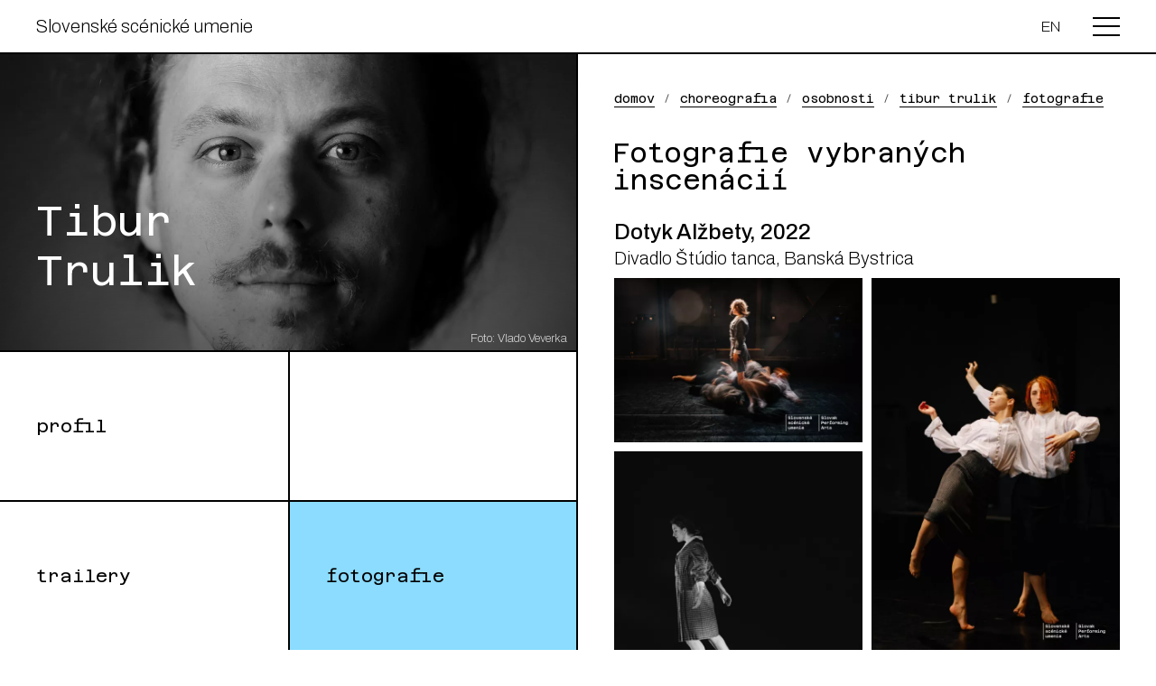

--- FILE ---
content_type: text/html; charset=utf-8
request_url: https://performingarts.theatre.sk/sk/BvwlW/xvYMv/OlAYJ/0J03O/
body_size: 20225
content:
<!DOCTYPE html>
<html class="no-js sk desktop webp" lang="sk" prefix="og: https://ogp.me/ns#">
<head>
<meta http-equiv="Content-Type" content="text/html; charset=utf-8">
<meta name="viewport" content="width=device-width, initial-scale=1">
<title>Fotografie – Tibur Trulik – Slovenské scénické umenie</title>
<meta name="description" content="Tibor Trulik v choreografiách odhaľuje drobné a bežné skĺznutia do zjednodušujúcej prízemnosti.">
<meta property="og:title" content="Fotografie – Tibur Trulik – Slovenské scénické umenie">
<meta property="og:locale" content="sk_SK">
<meta property="og:description" content="Tibor Trulik v choreografiách odhaľuje drobné a bežné skĺznutia do zjednodušujúcej prízemnosti.">
<meta property="og:url" content="https://performingarts.theatre.sk/sk/BvwlW/xvYMv/OlAYJ/0J03O/">
<meta property="og:image" content="https://performingarts.theatre.sk/image/og/media/perex/tibor-trulik.jpg">
<meta property="og:image:alt" content="Tibur Trulik">
<meta property="og:type" content="website">
<meta property="og:site_name" content="Slovenské scénické umenie">
<meta name="twitter:card" content="summary">
<meta name="twitter:image" content="https://performingarts.theatre.sk/image/twsm/media/perex/tibor-trulik.jpg">
<link rel="apple-touch-icon" sizes="180x180" href="/apple-touch-icon.png">
<link rel="icon" type="image/png" sizes="32x32" href="/favicon-32x32.png">
<link rel="icon" type="image/png" sizes="16x16" href="/favicon-16x16.png">
<link rel="manifest" href="/site.webmanifest">
<link rel="mask-icon" href="/safari-pinned-tab.svg" color="#5bbad5">
<meta name="msapplication-TileColor" content="#2b5797">
<meta name="theme-color" content="#ffffff">
<link rel="alternate" hreflang="sk" href="https://performingarts.theatre.sk/sk/BvwlW/xvYMv/OlAYJ/0J03O/">
<link rel="alternate" hreflang="en" href="https://performingarts.theatre.sk/en/BvwlW/xvYMv/OlAYJ/0J03O/">
<script type="application/ld+json">{ "@context": "https://schema.org", "@type": "BreadcrumbList", "itemListElement": [{ "@type": "ListItem", "position": 1, "name": "SK", "item": "https://performingarts.theatre.sk/sk/" }, { "@type": "ListItem", "position": 2, "name": "Choreografia", "item": "https://performingarts.theatre.sk/sk/BvwlW/" }, { "@type": "ListItem", "position": 3, "name": "Osobnosti", "item": "https://performingarts.theatre.sk/sk/BvwlW/xvYMv/" }, { "@type": "ListItem", "position": 4, "name": "Tibur Trulik", "item": "https://performingarts.theatre.sk/sk/BvwlW/xvYMv/OlAYJ/" }, { "@type": "ListItem", "position": 5, "name": "Fotografie" }]}</script><link rel="preconnect" href="https://fonts.googleapis.com">
<link rel="preconnect" href="https://fonts.gstatic.com" crossorigin="anonymous">
<link rel="stylesheet" href="https://fonts.googleapis.com/css2?family=Archivo:ital,wght@0,200;0,500;1,200;1,500&amp;family=Azeret+Mono&amp;display=swap">
<link rel="stylesheet" href="/workspace/assets/css/web.min.d552a8a8e.css">
<style>:root { --accent-color: #8bdcff; }</style>
<link rel="stylesheet" href="/workspace/assets/css/fancybox.82269e38f.css">
<script src="/workspace/assets/js/bundle.head.4d3650a08.js"></script>
</head>
<body class="page -profile">
<header class="page-header header"><a class="header-logo" href="/sk/">Slovenské scénické umenie</a><a class="header-skip" href="#main-content" tabindex="1">Preskočiť na obsah</a><a class="header-lang" href="/en/BvwlW/xvYMv/OlAYJ/0J03O/" hreflang="en">EN</a><button class="header-button button buttonPanelOpen" aria-expanded="false" aria-controls="panel"><svg xmlns="http://www.w3.org/2000/svg" class="svg svgIcon iconMenu" role="img"><title>Menu</title><use href="#iconMenu"></use><use href="#iconMenuSmall"></use></svg></button><div id="panel" class="panel">
<div class="panel-header">
<button class="panel-close button buttonPanelClose"><svg xmlns="http://www.w3.org/2000/svg" class="svg svgIcon iconClose" role="img"><title>Zatvoriť menu</title><use href="#iconClose"></use><use href="#iconCloseSmall"></use></svg></button><a class="panel-header-lang" href="/en/BvwlW/xvYMv/OlAYJ/0J03O/" hreflang="en">EN</a>
</div>
<nav class="panel-nav"><ul class="pmenu">
<li class="pmenu-item"><a class="pmenu-link" href="/sk/">Slovenské scénické umenie</a></li>
<li class="pmenu-item"><a class="pmenu-link -current" href="/sk/BvwlW/">Choreografia</a></li>
<li class="pmenu-item"><a class="pmenu-link" href="/sk/pJENv/">Réžia</a></li>
<li class="pmenu-item"><a class="pmenu-link" href="/sk/OPgMW/">Scénografia</a></li>
<li class="pmenu-item -separator"><a class="pmenu-link" href="/sk/vyhlasenie-o-pristupnosti/">Vyhlásenie o prístupnosti</a></li>
</ul></nav>
</div></header><div class="page-aside aside"><nav class="aside-nav toc" aria-labelledby="tocTitle"><header class="toc-header hero -image"><div class="hero-title" id="tocTitle">Tibur Trulik</div>
<img class="hero-image lazy lz" data-src="/image/portrait/media/perex/tibor-trulik.jpg.webp" src="/image/portrait/media/perex/tibor-trulik.jpg.webp" alt="Tibur Trulik"><small class="hero-image-note">Foto: Vlado Veverka</small></header><ul class="toc-links tl -tl3">
<li class="tl-item"><a href="/sk/BvwlW/xvYMv/OlAYJ/" class="tl-link">Profil</a></li>
<li class="tl-item"><a href="/sk/BvwlW/xvYMv/OlAYJ/Xv6qJ/" class="tl-link">Trailery</a></li>
<li class="tl-item"><a href="/sk/BvwlW/xvYMv/OlAYJ/0J03O/" class="tl-link -active" aria-current="page">Fotografie</a></li>
</ul></nav></div>
<div class="page-content content">
<nav class="content-breadcrumb breadcrumb" aria-label="Navigačná cesta"><ol class="bc">
<li class="bc-item">
<a class="bc-link" href="/sk/">Domov</a>
</li>
<li class="bc-item">
<a class="bc-link" href="/sk/BvwlW/">Choreografia</a>
</li>
<li class="bc-item">
<a class="bc-link" href="/sk/BvwlW/xvYMv/">Osobnosti</a>
</li>
<li class="bc-item">
<a class="bc-link" href="/sk/BvwlW/xvYMv/OlAYJ/">Tibur Trulik</a>
</li>
<li class="bc-item">
<a class="bc-link" href="/sk/BvwlW/xvYMv/OlAYJ/0J03O/" aria-current="location">Fotografie</a>
</li>
</ol></nav><div class="anchor" id="main-content" tabindex="-1"></div>
<main class="content-main main" id="main"><h1 class="main-heading h1">
<span class="text">Tibur Trulik</span><br><small>Fotografie vybraných inscenácií</small>
</h1>
<article class="reference"><header class="reference-header"><h2 class="reference-title">Dotyk Alžbety, <time>2022</time>
</h2>
<p>Divadlo Štúdio tanca, Banská Bystrica</p></header><div class="reference-media msnr lbox">
<div class="msnr-item" data-aspect="2048/1365"><figure class="msnr-brick" style="--height: 66%"><a class="msnr-link lbox-link" href="/image/photo/media/fotografie/dotyk-alzbety-1-autor-fotografie-vlado-veverka.jpg.webp" data-lbox="0" data-lbox-index="0"><img class="msnr-image lazy lz" data-src="/image/photos/media/fotografie/dotyk-alzbety-1-autor-fotografie-vlado-veverka.jpg.webp" src="[data-uri]" width="600" height="400" alt="Fotogaléria"></a><figcaption class="lbox-caption"><p>Foto: Vlado Veverka. Archív: archív Divadla Štúdio tanca, Banská Bystrica</p></figcaption></figure></div>
<div class="msnr-item" data-aspect="667/1000"><figure class="msnr-brick" style="--height: 149%"><a class="msnr-link lbox-link" href="/image/photo/media/fotografie/dotyk-alzbety-3-autor-fotografie-vlado-veverka-1.jpg.webp" data-lbox="0" data-lbox-index="1"><img class="msnr-image lazy lz" data-src="/image/photos/media/fotografie/dotyk-alzbety-3-autor-fotografie-vlado-veverka-1.jpg.webp" src="[data-uri]" width="600" height="900" alt="Fotogaléria"></a><figcaption class="lbox-caption"><p>Foto: Vlado Veverka. Archív: archív Divadla Štúdio tanca, Banská Bystrica</p></figcaption></figure></div>
<div class="msnr-item" data-aspect="1365/2048"><figure class="msnr-brick" style="--height: 150%"><a class="msnr-link lbox-link" href="/image/photo/media/fotografie/dst-dotyky-alzbetky-generalka-1.jpg.webp" data-lbox="0" data-lbox-index="2"><img class="msnr-image lazy lz" data-src="/image/photos/media/fotografie/dst-dotyky-alzbetky-generalka-1.jpg.webp" src="[data-uri]" width="600" height="900" alt="Fotogaléria"></a><figcaption class="lbox-caption"><p>Foto: Vlado Veverka. Archív: archív Divadla Štúdio tanca, Banská Bystrica</p></figcaption></figure></div>
<div class="msnr-item" data-aspect="2048/1365"><figure class="msnr-brick" style="--height: 66%"><a class="msnr-link lbox-link" href="/image/photo/media/fotografie/dst-dotyky-alzbetky-generalka-179.jpg.webp" data-lbox="0" data-lbox-index="3"><img class="msnr-image lazy lz" data-src="/image/photos/media/fotografie/dst-dotyky-alzbetky-generalka-179.jpg.webp" src="[data-uri]" width="600" height="400" alt="Fotogaléria"></a><figcaption class="lbox-caption"><p>Foto: Vlado Veverka. Archív: archív Divadla Štúdio tanca, Banská Bystrica</p></figcaption></figure></div>
<div class="msnr-item" data-aspect="2048/1365"><figure class="msnr-brick" style="--height: 66%"><a class="msnr-link lbox-link" href="/image/photo/media/fotografie/dst-dotyky-alzbetky-generalka-292.jpg.webp" data-lbox="0" data-lbox-index="4"><img class="msnr-image lazy lz" data-src="/image/photos/media/fotografie/dst-dotyky-alzbetky-generalka-292.jpg.webp" src="[data-uri]" width="600" height="400" alt="Fotogaléria"></a><figcaption class="lbox-caption"><p>Foto: Vlado Veverka. Archív: archív Divadla Štúdio tanca, Banská Bystrica</p></figcaption></figure></div>
</div></article><article class="reference"><header class="reference-header"><h2 class="reference-title">Pravý uhol, <time>2018</time>
</h2>
<p>Divadlo Štúdio tanca, Banská Bystrica</p></header><div class="reference-media msnr lbox">
<div class="msnr-item" data-aspect="700/467"><figure class="msnr-brick" style="--height: 66%"><a class="msnr-link lbox-link" href="/image/photo/media/fotografie/3x20_dst_choreografia-tibor-trulik_pravy-uhol-_tanec-lenka-rajchmanova_foto-jan-viazanicka_1524553725.jpg.webp" data-lbox="1" data-lbox-index="0"><img class="msnr-image lazy lz" data-src="/image/photos/media/fotografie/3x20_dst_choreografia-tibor-trulik_pravy-uhol-_tanec-lenka-rajchmanova_foto-jan-viazanicka_1524553725.jpg.webp" src="[data-uri]" width="600" height="400" alt="Fotogaléria"></a><figcaption class="lbox-caption"><p>Foto: Ján Viazanička. Archív: archív Divadla Štúdio tanca, Banská Bystrica</p></figcaption></figure></div>
<div class="msnr-item" data-aspect="1141/655"><figure class="msnr-brick" style="--height: 57%"><a class="msnr-link lbox-link" href="/image/photo/media/fotografie/dst-bb.jpg.webp" data-lbox="1" data-lbox-index="1"><img class="msnr-image lazy lz" data-src="/image/photos/media/fotografie/dst-bb.jpg.webp" src="[data-uri]" width="600" height="344" alt="Fotogaléria"></a><figcaption class="lbox-caption"><p>Foto: Ján Viazanička. Archív: archív Divadla Štúdio tanca, Banská Bystrica</p></figcaption></figure></div>
<div class="msnr-item" data-aspect="2048/1365"><figure class="msnr-brick" style="--height: 66%"><a class="msnr-link lbox-link" href="/image/photo/media/fotografie/r1_3100.jpg.webp" data-lbox="1" data-lbox-index="2"><img class="msnr-image lazy lz" data-src="/image/photos/media/fotografie/r1_3100.jpg.webp" src="[data-uri]" width="600" height="400" alt="Fotogaléria"></a><figcaption class="lbox-caption"><p>Foto: Ján Viazanička. Archív: archív Divadla Štúdio tanca, Banská Bystrica</p></figcaption></figure></div>
<div class="msnr-item" data-aspect="2048/1365"><figure class="msnr-brick" style="--height: 66%"><a class="msnr-link lbox-link" href="/image/photo/media/fotografie/r1_3272.jpg.webp" data-lbox="1" data-lbox-index="3"><img class="msnr-image lazy lz" data-src="/image/photos/media/fotografie/r1_3272.jpg.webp" src="[data-uri]" width="600" height="400" alt="Fotogaléria"></a><figcaption class="lbox-caption"><p>Foto: Ján Viazanička. Archív: archív Divadla Štúdio tanca, Banská Bystrica</p></figcaption></figure></div>
<div class="msnr-item" data-aspect="1351/900"><figure class="msnr-brick" style="--height: 66%"><a class="msnr-link lbox-link" href="/image/photo/media/fotografie/kostymy-pre-projekt-3x20_015.jpg.webp" data-lbox="1" data-lbox-index="4"><img class="msnr-image lazy lz" data-src="/image/photos/media/fotografie/kostymy-pre-projekt-3x20_015.jpg.webp" src="[data-uri]" width="600" height="400" alt="Fotogaléria"></a><figcaption class="lbox-caption"><p>Foto: Ján Viazanička. Archív: archív Divadla Štúdio tanca, Banská Bystrica</p></figcaption></figure></div>
</div></article><article class="reference"><header class="reference-header"><h2 class="reference-title">Babylonská veža, <time>2013</time>
</h2>
<p>Divadlo Štúdio tanca, Banská Bystrica</p></header><div class="reference-media msnr lbox">
<div class="msnr-item" data-aspect="400/600"><figure class="msnr-brick" style="--height: 150%"><a class="msnr-link lbox-link" href="/image/photo/media/fotografie/divadlo_studio_tanca_babylonska_veza_2060723002-200x300-2x.jpg.webp" data-lbox="2" data-lbox-index="0"><img class="msnr-image lazy lz" data-src="/image/photos/media/fotografie/divadlo_studio_tanca_babylonska_veza_2060723002-200x300-2x.jpg.webp" src="[data-uri]" width="400" height="600" alt="Fotogaléria"></a><figcaption class="lbox-caption"><p>Foto: Vlado Veverka. Archív: archív Divadla Štúdio tanca, Banská Bystrica</p></figcaption></figure></div>
<div class="msnr-item" data-aspect="1280/720"><figure class="msnr-brick" style="--height: 56%"><a class="msnr-link lbox-link" href="/image/photo/media/fotografie/maxresdefault.jpg.webp" data-lbox="2" data-lbox-index="1"><img class="msnr-image lazy lz" data-src="/image/photos/media/fotografie/maxresdefault.jpg.webp" src="[data-uri]" width="600" height="338" alt="Fotogaléria"></a><figcaption class="lbox-caption"><p>Foto: Vlado Veverka. Archív: archív Divadla Štúdio tanca, Banská Bystrica</p></figcaption></figure></div>
<div class="msnr-item" data-aspect="800/612"><figure class="msnr-brick" style="--height: 76%"><a class="msnr-link lbox-link" href="/image/photo/media/fotografie/repertoar1389186794.jpg.webp" data-lbox="2" data-lbox-index="2"><img class="msnr-image lazy lz" data-src="/image/photos/media/fotografie/repertoar1389186794.jpg.webp" src="[data-uri]" width="600" height="459" alt="Fotogaléria"></a><figcaption class="lbox-caption"><p>Foto: Vlado Veverka. Archív: archív Divadla Štúdio tanca, Banská Bystrica</p></figcaption></figure></div>
<div class="msnr-item" data-aspect="867/520"><figure class="msnr-brick" style="--height: 59%"><a class="msnr-link lbox-link" href="/image/photo/media/fotografie/st-babylonska-veza-30_1389869010-867x520-c-default.jpg.webp" data-lbox="2" data-lbox-index="3"><img class="msnr-image lazy lz" data-src="/image/photos/media/fotografie/st-babylonska-veza-30_1389869010-867x520-c-default.jpg.webp" src="[data-uri]" width="600" height="360" alt="Fotogaléria"></a><figcaption class="lbox-caption"><p>Foto: Vlado Veverka. Archív: archív Divadla Štúdio tanca, Banská Bystrica</p></figcaption></figure></div>
<div class="msnr-item" data-aspect="2560/1784"><figure class="msnr-brick" style="--height: 69%"><a class="msnr-link lbox-link" href="/image/photo/media/fotografie/tiborcuerpo-1-scaled.jpg.webp" data-lbox="2" data-lbox-index="4"><img class="msnr-image lazy lz" data-src="/image/photos/media/fotografie/tiborcuerpo-1-scaled.jpg.webp" src="[data-uri]" width="600" height="418" alt="Fotogaléria"></a><figcaption class="lbox-caption"><p>Foto: Vlado Veverka. Archív: archív Divadla Štúdio tanca, Banská Bystrica</p></figcaption></figure></div>
</div></article></main>
</div>
<footer class="page-footer footer"><ul class="footer-logos logos">
<li class="logo"><a class="logo-link" href="https://www.theatre.sk/"><img class="logo-img lazy lz" data-src="/workspace/media/logo/du-logo-web.svg" src="/workspace/media/logo/du-logo-web.svg" alt="Divadelný ústav"></a></li>
<li class="logo"><a class="logo-link" href="https://www.culture.gov.sk/"><img class="logo-img lazy lz" data-src="/workspace/media/logo/mksr-sk-logo-web.svg" src="/workspace/media/logo/mksr-sk-logo-web.svg" alt="Ministerstvo kultúry SR"></a></li>
</ul>
<div class="footer-legal">
<p>Nijaká časť projektu Slovenské scénické umenie/Slovak performing arts sa nesmie reprodukovať, uchovávať v rešeršných systémoch alebo prenášať akýmkoľvek spôsobom vrátane elektronického, fotografického či iného záznamu bez súhlasu autorov, vydavateľa a spoluvydavateľov.</p>
<p>Vydavateľ urobil všetky kroky smerujúce k zisteniu autorov použitých diel a k získaniu ich súhlasu na použitie. V prípade, ak ste nositeľmi autorských práv k niektorému z použitých diel, prosíme Vás, aby ste sa obrátili na vydavateľa.</p>
<div>© 2026 Divadelný ústav / Theatre Institute – Všetky práva vyhradené.</div>
</div>
<div class="footer-webdev"><dl class="webdev">
<dt class="webdev-term">Dizajn</dt>
<dd class="webdev-data">Jana Gavalda</dd>
<dt class="webdev-term">Programovanie</dt>
<dd class="webdev-data"><a class="a" href="https://jurajkapsz.sk/">Juraj Kapsz</a></dd>
</dl></div></footer><div id="panelTriggerZone"></div>
<svg xmlns="http://www.w3.org/2000/svg" id="svgIcons"><symbol id="iconDown" width="21" height="12" viewBox="0 0 21 12" fill="none"><path d="M1 1.19238L10.1924 10.3848L19.3848 1.19238" stroke="black" stroke-width="2"></path></symbol><symbol id="iconMenuSmall" width="20" height="16" viewBox="0 0 20 16" fill="none"><line y1="1" x2="20" y2="1" stroke="black" stroke-width="2"></line><line y1="8" x2="20" y2="8" stroke="black" stroke-width="2"></line><line y1="15" x2="20" y2="15" stroke="black" stroke-width="2"></line></symbol><symbol id="iconMenu" width="30" height="21" viewBox="0 0 30 21" fill="none"><line y1="1" x2="30" y2="1" stroke="black" stroke-width="2"></line><line y1="10" x2="30" y2="10" stroke="black" stroke-width="2"></line><line y1="20" x2="30" y2="20" stroke="black" stroke-width="2"></line></symbol><symbol id="iconCloseSmall" width="15" height="15" viewBox="0 0 15 15" fill="none"><path d="M1 1L15 15M15 1L1 15" stroke="white" stroke-width="2"></path></symbol><symbol id="iconClose" width="32" height="32" viewBox="0 0 32 32" fill="none"><path d="M1 1L21 21M21 1L1 21" stroke="white" stroke-width="2"></path></symbol></svg><script src="/workspace/assets/js/bundle.body.afe5006af.js" defer></script><script src="/workspace/assets/js/bundle.fancybox.6a4aaf243.js" defer></script><script src="/workspace/assets/js/web.min.4cc71739d.js" defer></script>
</body>
</html>


--- FILE ---
content_type: text/css; charset=utf-8
request_url: https://performingarts.theatre.sk/workspace/assets/css/web.min.d552a8a8e.css
body_size: 29680
content:
:root{--page-padding:15px;--page-header-height:44px;--page-panel-width:310px;--scrollbar-width:15px;--accent-color:initial;--font-size-small:1.3rem;--font-size-regular:1.5rem;--font-size-medium:1.8rem;--font-size-large:2.2rem;--font-size-xlarge:2.8rem;--font-size-hp-headline:3rem;--font-size-hero:2.8rem;--font-size-hero-profile:3rem;--plyr-color-main:var(--accent-color);--plyr-control-spacing:11px}.js .lazy{opacity:0;-webkit-transition:opacity .3s;transition:opacity .3s;-webkit-transform:translateZ(0);transform:translateZ(0)}.js .lazy.lzd{opacity:1}/*! normalize.css v8.0.1 | MIT License | github.com/necolas/normalize.css */html{line-height:1.15;-webkit-text-size-adjust:100%}body{margin:0}main{display:block}hr{-webkit-box-sizing:content-box;box-sizing:content-box;height:0;overflow:visible}a{background-color:transparent}abbr[title]{border-bottom:none;text-decoration:underline;-webkit-text-decoration:underline dotted;text-decoration:underline dotted}sub,sup{font-size:75%;line-height:0;position:relative;vertical-align:baseline}sub{bottom:-.25em}sup{top:-.5em}img{border-style:none}button{text-transform:none}button{-webkit-appearance:button}button::-moz-focus-inner{border-style:none;padding:0}button:-moz-focusring{outline:1px dotted ButtonText}details{display:block}summary{display:list-item}[hidden]{display:none}*{-webkit-box-sizing:border-box;box-sizing:border-box}html{font-size:62.5%;height:100%;margin:0;padding:0;width:100%}body{font-family:Archivo,sans-serif;font-stretch:normal;font-style:normal;font-weight:200;font-size:var(--font-size-regular);line-height:1.445;background-color:#fff;color:#000;margin:0;overflow-y:scroll;padding:0;-moz-osx-font-smoothing:grayscaled;-webkit-font-smoothing:antialiased}.page{display:-webkit-box;display:-ms-flexbox;display:flex;-webkit-box-orient:vertical;-webkit-box-direction:normal;-ms-flex-direction:column;flex-direction:column;min-height:100vh}::-moz-selection{background-color:var(--selection-bg-color,#000);color:var(--selection-color,#fff);text-shadow:none}.-profession ::-moz-selection{background-color:var(--accent-color,#000);color:#000}.-profile ::-moz-selection{background-color:var(--accent-color,#000);color:#000}::-moz-selection{background-color:var(--selection-bg-color,#000);color:var(--selection-color,#fff);text-shadow:none}::selection{background-color:var(--selection-bg-color,#000);color:var(--selection-color,#fff);text-shadow:none}.-profession ::-moz-selection{background-color:var(--accent-color,#000);color:#000}.-profession ::selection{background-color:var(--accent-color,#000);color:#000}.-profile ::-moz-selection{background-color:var(--accent-color,#000);color:#000}.-profile ::selection{background-color:var(--accent-color,#000);color:#000}.hidden{display:none!important;visibility:hidden!important}.page-header{-webkit-box-align:center;-ms-flex-align:center;align-items:center;background-color:#fff;display:-webkit-box;display:-ms-flexbox;display:flex;min-height:var(--page-header-height,44px);padding:0 var(--page-padding,15px);position:fixed;top:0;width:100%;z-index:50;border-bottom:2px solid #000}.page-header:after{background-color:#000;bottom:-2px;content:"";display:block;height:2px;left:0;position:absolute;right:0;z-index:0}.header-logo{font-family:Archivo,sans-serif;font-stretch:normal;font-style:normal;font-weight:200;font-size:var(--font-size-medium);line-height:1.2;color:inherit;line-height:1;margin-right:auto;position:relative;text-decoration:none}.header-logo:after{content:"";bottom:-10px;display:inline-block;left:-10px;position:absolute;right:-10px;top:-10px;z-index:50}.header-skip{background-color:#ff0;display:inline-block;border:2px solid #000;left:50%;line-height:1;margin-left:-100px;min-width:200px;opacity:0;padding:8px;pointer-events:none;position:absolute;text-align:center;white-space:nowrap;z-index:10}.header-skip:after{border:1px solid #000;border-left-color:transparent;border-top-color:transparent;content:"";display:inline-block;height:8px;margin-left:8px;position:relative;top:-3px;-webkit-transform:rotate(45deg);-ms-transform:rotate(45deg);transform:rotate(45deg);width:8px;z-index:0}.header-skip:focus{opacity:1;pointer-events:initial}.header-lang{line-height:1;position:relative;text-decoration:none;top:1px}.header-lang:after{content:"";bottom:-10px;display:inline-block;left:-10px;position:absolute;right:-10px;top:-10px;z-index:50}.header-button{line-height:1;margin-left:30px;position:relative;text-transform:uppercase;top:1px;z-index:0}.header-button:after{content:"";bottom:-10px;display:inline-block;left:-10px;position:absolute;right:-10px;top:-10px;z-index:50}.page-aside{padding:0;padding-top:var(--page-header-height,44px)}.page-content{-webkit-box-flex:1;-ms-flex-positive:1;flex-grow:1;padding:var(--page-padding,15px);padding-bottom:calc(var(--page-padding,15px) * 2.5)}.page-content>:last-child{margin-bottom:0}.content-main>:last-child{margin-bottom:0}.content-main>section:last-child>:last-child{margin-bottom:0}.page-footer{display:grid;grid-gap:10px;gap:10px;margin:0;padding:var(--page-padding,15px);font-size:var(--font-size-small);line-height:1.3;border-top:2px solid #000}.logos{display:grid;grid-template-columns:1fr 1fr;gap:40px;grid-gap:40px;list-style-type:none;margin:20px 0;padding:0}.logo{-webkit-box-align:center;-ms-flex-align:center;align-items:center;display:-webkit-box;display:-ms-flexbox;display:flex;-webkit-box-pack:center;-ms-flex-pack:center;justify-content:center}.logo-link{display:inline-block;text-decoration:none}.logo-img{max-width:100%;vertical-align:bottom}.footer-legal>:last-child{margin-bottom:0}.footer-webdev{-ms-flex-item-align:end;align-self:flex-end;display:-webkit-box;display:-ms-flexbox;display:flex}.webdev{font-size:1.3rem;line-height:1.3;margin:0;padding:0}.webdev-term{display:inline;margin:0;padding:0}.webdev-term:before{content:"\a";white-space:pre}.webdev-term:after{content:": "}.webdev-term:first-child:before{display:none}.webdev-data{display:inline-block;margin:0;padding:0}.-hp .content-breadcrumb{display:none}.-hp .toc-header{-moz-appearance:none;-webkit-appearance:none;border:0;height:0;overflow:hidden;position:absolute;width:0;z-index:-10}.-hp .toc-links{font-size:var(--font-size-hero);line-height:1.2}.-hp .h1{font-size:var(--font-size-hp-headline);line-height:1.17;word-spacing:100em;font-weight:500;margin-bottom:calc(var(--page-padding) + 30px)}.-profession .hero-title{text-transform:lowercase}.-profile .toc-header{-webkit-box-align:end;-ms-flex-align:end;align-items:flex-end}.-profile .hero-title{padding-bottom:calc(var(--page-padding,15px) * 1.5);font-size:var(--font-size-hero-profile);line-height:1.2}.-info .aside-nav{display:none}.-info .toc-header{border-bottom-color:transparent}.button{font-family:Archivo,sans-serif;font-stretch:normal;font-style:normal;font-weight:200;cursor:pointer;font-size:inherit;line-height:1;background-color:inherit;border:0 none;padding:0}.panel{background-color:#595959;color:#fff;height:100vh;margin:0 -30px 0 0;min-width:300px;overflow-y:scroll;padding:0 15px 0 0;position:fixed;right:calc(-1 * var(--page-panel-width,310px));top:0;-webkit-transition:right .5s;transition:right .5s;visibility:hidden;width:var(--page-panel-width,310px);z-index:50}.hiddenscroll .panel{padding-right:30px}.panel.pause{-webkit-transition:none;transition:none}.panel.open{visibility:visible}.panel-header{border-bottom:2px solid #595959;display:-webkit-box;display:-ms-flexbox;display:flex;-webkit-box-align:center;-ms-flex-align:center;align-items:center;min-height:var(--page-header-height,44px);padding:0 var(--page-padding,15px);position:-webkit-sticky;position:sticky;top:0}.panel-header-lang{line-height:1;position:relative;text-decoration:none;top:1px}.panel-header-lang:after{content:"";bottom:-10px;display:inline-block;left:-10px;position:absolute;right:-10px;top:-10px;z-index:50}.panel-close{display:-webkit-box;display:-ms-flexbox;display:flex;height:15px;margin-left:auto;margin-right:var(--scrollbar-width);margin-top:-3px;-webkit-box-ordinal-group:3;-ms-flex-order:2;order:2;position:relative;top:1px;width:17px;z-index:0}.panel-close:after{content:"";bottom:-10px;display:inline-block;left:-10px;position:absolute;right:-10px;top:-10px;z-index:50}.panel-close svg{height:100%;width:100%}.panel-close use[href="#iconClose"]{display:none}.panel-nav{margin:0;padding:var(--page-padding,15px)}.pmenu{list-style-type:none;margin:20px 0 0 0;padding:0;text-transform:lowercase}.pmenu-item{margin-bottom:20px;position:relative;z-index:0}.pmenu-item.-separator{margin-top:40px}.pmenu-link{text-decoration:none;border-bottom:1px solid transparent;padding-bottom:1px;text-decoration:none}.pmenu-link:after{content:"";bottom:-5px;display:inline-block;left:-5px;position:absolute;right:-5px;top:-5px;z-index:50}.pmenu-link:hover{border-bottom-color:#fff}.pmenu-link.-current{border-bottom:1px solid #fff;padding-bottom:1px;text-decoration:none}#panelTriggerZone{height:100vh;position:fixed;right:0;top:0;width:var(--page-padding,15px);z-index:10}.desktop #panelTriggerZone{pointer-events:none}.panelOpen{overflow:hidden}.panelOpen:before{content:"";display:block;content:"";bottom:0;display:inline-block;left:0;position:absolute;right:0;top:0;z-index:50}.no-hiddenscroll .panelOpen{padding-right:var(--scrollbar-width,15px)}.no-hiddenscroll .panelOpen .page-header{border-right:var(--scrollbar-width,15px) solid transparent}.no-hiddenscroll .panelOpen .page-header:after{right:calc(-1 * var(--scrollbar-width,15px))}.bc{list-style-type:none;margin:0;padding:0;text-transform:lowercase;font-family:"Azeret Mono",monospace;font-stretch:normal;font-style:normal;font-weight:400}.bc:after{clear:both!important;content:"";display:table}.bc-item{float:left;margin:0 10px 7px 0;padding:0}.bc-item:after{background-color:#595959;content:"";display:inline-block;margin:0 4px;pointer-events:none;position:relative;right:0;height:calc(var(--font-size-small) - 4px);width:1px;z-index:0;-webkit-transform:rotate(20deg);-ms-transform:rotate(20deg);transform:rotate(20deg)}.bc-item:last-child{margin-right:0;padding-right:0}.bc-item:last-child:after{display:none}.bc-link{position:relative;text-decoration:none;z-index:0;border-bottom:1px solid #000;padding-bottom:1px;text-decoration:none}.bc-link:not([href]){border-color:transparent}.bc-link:after{content:"";bottom:-10px;display:inline-block;left:-10px;position:absolute;right:-10px;top:-10px;z-index:50}h1{font-weight:400}.h1{margin:0 0 1em -1px;padding:0;font-family:"Azeret Mono",monospace;font-stretch:normal;font-style:normal;font-weight:400;font-size:var(--font-size-xlarge);line-height:1}h2{font-weight:500}.h2{margin:1em 0 1em -1px;padding:0;font-family:Archivo,sans-serif;font-stretch:normal;font-style:normal;font-weight:200;font-size:var(--font-size-large);line-height:1;font-weight:500}h3{font-weight:500}.h3{margin:0 0 4px 0;padding:0;font-family:Archivo,sans-serif;font-stretch:normal;font-style:normal;font-weight:200;font-size:var(--font-size-medium);line-height:1.2;font-weight:500}p{margin:0 0 1em 0;padding:0}a{color:inherit;text-decoration:none}.a{border-bottom:1px solid #000;padding-bottom:1px;text-decoration:none}strong{font-weight:500}em{font-style:italic}hr{border:0 none;border-top:2px solid #000;margin:1em 0;padding:0}.ul{list-style:none;margin:0 0 1em 0;padding:0 0 0 1.8em}.ul-item{margin-bottom:1em;position:relative;z-index:0}.ul-item:before{content:"–";display:inline-block;left:-1.8em;position:absolute;z-index:0}.ol{counter-reset:item;list-style:none;margin:0 0 1em 0;padding:0 0 0 1.8em}.ol-item{margin-bottom:1em;position:relative;z-index:0}.ol-item:before{content:counter(item) ".";counter-increment:item;display:inline-block;left:-1.8em;position:absolute;text-align:left;width:1.8em;z-index:0}.anchor{height:0;outline:0 none;position:relative;top:calc(-1 * var(--page-header-height));width:0;z-index:-10}.toc-header{-webkit-box-align:center;-ms-flex-align:center;align-items:center;display:-webkit-box;display:-ms-flexbox;display:flex;margin:0;padding:0;font-family:"Azeret Mono",monospace;font-stretch:normal;font-style:normal;font-weight:400;border-bottom:2px solid #000}.-profile .toc-header{min-height:50vw}.toc-links{font-size:var(--font-size-medium);line-height:1.2;list-style:none;margin:0;padding:0 0 2px 0}.tl{display:grid;grid-gap:2px;gap:2px;grid-template-columns:1fr;grid-auto-rows:1fr;overflow:hidden;text-transform:lowercase;width:100%;font-family:"Azeret Mono",monospace;font-stretch:normal;font-style:normal;font-weight:400}.tl-item{-webkit-box-align:center;-ms-flex-align:center;align-items:center;background-color:#fff;display:-webkit-box;display:-ms-flexbox;display:flex;padding:15px var(--page-padding,15px);position:relative;z-index:0}.tl-item:before{bottom:0;display:block;left:0;position:absolute;right:0;top:0;z-index:0;background-color:#fff;content:"";z-index:-20}.tl-item:after{bottom:-2px;display:block;left:-2px;position:absolute;right:-2px;top:-2px;z-index:0;background-color:#000;content:"";z-index:-30}.tl-link{overflow-wrap:break-word;display:inline-block;text-decoration:none;width:100%}.tl-link:before{bottom:0;display:block;left:0;position:absolute;right:0;top:0;z-index:0;background-color:var(--accent-color,initial);content:"";opacity:0;-webkit-transition:opacity 130ms;transition:opacity 130ms;z-index:-10}.tl-link.-BvwlW:before{background-color:#8bdcff}.tl-link.-pJENv:before{background-color:#ff7a00}.tl-link.-OPgMW:before{background-color:#80ffa8}.tl-link:after{content:"";bottom:0;display:inline-block;left:0;position:absolute;right:0;top:0;z-index:50}.tl-link:focus:before,.tl-link:hover:before{opacity:1}.tl-link.-active:before{opacity:1}.hero{display:-webkit-box;display:-ms-flexbox;display:flex;margin:0;overflow:hidden;padding:0;position:relative;z-index:10}.hero.-image{background-color:#000;color:#fff}.hero.-image:before{bottom:0;display:block;left:0;position:absolute;right:0;top:0;z-index:0;background:-webkit-gradient(linear,left top,left bottom,from(hsla(0,0%,0%,0)),color-stop(50%,hsla(0,0%,0%,.2)),to(hsla(0,0%,0%,.5)));background:linear-gradient(180deg,hsla(0,0%,0%,0) 0,hsla(0,0%,0%,.2) 50%,hsla(0,0%,0%,.5) 100%);content:"";z-index:-10}.hero-title{font-family:"Azeret Mono",monospace;font-stretch:normal;font-style:normal;font-weight:400;font-size:var(--font-size-hero);line-height:1.2;margin:0;padding:var(--page-padding,15px);word-spacing:100em;position:relative;z-index:0}.hero-title.-nlbr{word-spacing:normal}.hero-figure{-webkit-box-align:end;-ms-flex-align:end;align-items:flex-end;background-color:#000;display:-webkit-box;display:-ms-flexbox;display:flex;height:100%;left:0;margin:0;padding:0;position:absolute;top:0;width:100%;z-index:10}.hero-figure:before{bottom:0;display:block;left:0;position:absolute;right:0;top:0;z-index:0;background:-webkit-gradient(linear,left top,left bottom,from(hsla(0,0%,0%,0)),color-stop(50%,hsla(0,0%,0%,.3)),to(hsla(0,0%,0%,.6)));background:linear-gradient(180deg,hsla(0,0%,0%,0) 0,hsla(0,0%,0%,.3) 50%,hsla(0,0%,0%,.6) 100%);content:"";z-index:-10}.hero-image{height:100%;-o-object-fit:cover;object-fit:cover;-o-object-position:center;object-position:center;pointer-events:none;position:absolute;vertical-align:bottom;width:100%;z-index:-20}.hero-image-note{bottom:5px;display:block;font-weight:100;margin-top:4px;opacity:.8;position:absolute;right:10px;z-index:0;font-family:Archivo,sans-serif;font-stretch:normal;font-style:normal;font-weight:200;font-size:1.3rem;line-height:1.3}.content-breadcrumb{margin-top:10px}.breadcrumb{font-size:var(--font-size-small);line-height:1.3}.main{padding-top:30px}.main-heading br{display:none}.main-heading .text{display:inline-block;margin-bottom:5px;-moz-appearance:none;-webkit-appearance:none;border:0;height:0;overflow:hidden;position:absolute;width:0;z-index:-10}.main-heading small{font-size:100%}.profiles{display:grid;grid-auto-rows:minmax(-webkit-min-content,-webkit-max-content);grid-auto-rows:minmax(min-content,max-content);grid-gap:20px;gap:20px}.profile{display:-webkit-box;display:-ms-flexbox;display:flex;-webkit-box-orient:vertical;-webkit-box-direction:normal;-ms-flex-flow:column nowrap;flex-flow:column nowrap;position:relative;z-index:0}.profile-heading{-webkit-box-ordinal-group:3;-ms-flex-order:2;order:2;margin:0;padding:0;font-size:var(--font-size-medium);line-height:1.2}.profile-link{text-decoration:none;border-color:transparent}.profile-link:after{content:"";bottom:0;display:inline-block;left:0;position:absolute;right:0;top:0;z-index:50}.profile-link:hover{border-bottom:2px solid #000;padding-bottom:1px;text-decoration:none}.profile-photo{margin:0 0 5px 0;padding:0;overflow:hidden;pointer-events:none;position:relative;width:100%;z-index:0}.profile-photo:before{content:"";display:block;padding-top:60%;width:100%}.profile-photo-img{height:100%;-o-object-fit:cover;object-fit:cover;-o-object-position:center;object-position:center;pointer-events:none;position:absolute;top:0;vertical-align:bottom;width:100%;z-index:0}.profile-photo-img.-empty{border:2px solid #000}.accButton{-webkit-box-align:center;-ms-flex-align:center;align-items:center;background-color:transparent;border:0 none;cursor:pointer;display:-webkit-box;display:-ms-flexbox;display:flex;font-family:inherit;font-size:inherit;padding:0;text-align:left}.accButton svg{margin-left:10px;pointer-events:none}.accButton[aria-expanded=true] svg{-webkit-transform:rotate(180deg);-ms-transform:rotate(180deg);transform:rotate(180deg)}.records{list-style-type:none;margin-left:0;padding-left:0}.records-item{margin-bottom:1em}.records-item:last-child{margin-bottom:0}.reference{margin:0 0 30px 0;padding:0}.reference-header{margin-bottom:10px;font-size:var(--font-size-medium);line-height:1.2}.reference-header>:last-child{margin-bottom:0}.reference-title{margin:0 0 5px 0;padding:0;font-size:var(--font-size-large);line-height:1}.reference-note{margin-top:5px;text-align:right;font-size:var(--font-size-small);line-height:1.3}.msnr{display:grid;gap:10px;grid-gap:10px}.msnr-item{position:relative;z-index:0}.msnr-brick{margin:0;padding:0}.msnr-brick:before{content:"";display:block;float:left;padding-top:var(--height);width:0}.msnr-brick:after{clear:both!important;content:"";display:table}.msnr-link{display:block;position:absolute;bottom:0;display:block;left:0;position:absolute;right:0;top:0;z-index:0}.msnr-link:after{content:"";bottom:0;display:inline-block;left:0;position:absolute;right:0;top:0;z-index:50;background-color:var(--accent-color);opacity:0;-webkit-transition:opacity 130ms;transition:opacity 130ms}.msnr-link:focus:after,.msnr-link:hover:after{opacity:.5}.msnr-image{height:100%;max-width:100%;-o-object-fit:cover;object-fit:cover;-o-object-position:center;object-position:center;pointer-events:none;position:absolute;vertical-align:bottom;width:100%;bottom:0;display:block;left:0;position:absolute;right:0;top:0;z-index:0}.lbox-figure{display:block;margin:0;padding:0;pointer-events:none}.lbox-caption{-moz-appearance:none;-webkit-appearance:none;border:0;height:0;overflow:hidden;position:absolute;width:0;z-index:-10}:root{--fancybox-accent-color:rgb(255, 255, 255)}.with-fancybox .fancybox__backdrop{background:rgba(24,24,27,.95)}.with-fancybox .fancybox__toolbar{background:0 0}.with-fancybox .fancybox__infobar{font-family:Archivo,sans-serif;font-stretch:normal;font-style:normal;font-weight:200;font-size:inherit}.with-fancybox .fancybox__slide{padding:70px 20px}.with-fancybox .fancybox__content{-webkit-box-align:center;-ms-flex-align:center;align-items:center;position:relative}.with-fancybox .fancybox__caption{font-size:var(--font-size-small);line-height:1.3;bottom:0;padding:15px 20px;pointer-events:none;position:absolute;width:100%}.with-fancybox .fancybox__caption>*{margin:0;padding:0}.with-fancybox .carousel__button{background-color:rgba(0,0,0,.3);border-radius:0}.video{background-color:#000;height:0;margin:0;overflow:hidden;padding-top:56.25%;position:relative;width:100%;z-index:0}.video:before{background-color:#000;content:"";display:block;opacity:0;pointer-events:none;position:absolute;-webkit-transition:opacity .6s;transition:opacity .6s;bottom:0;display:block;left:0;position:absolute;right:0;top:0;z-index:0;z-index:10}.video .plyr{position:absolute;bottom:0;display:block;left:0;position:absolute;right:0;top:0;z-index:0}.video .plyr__control--overlaid{-webkit-box-align:center;-ms-flex-align:center;align-items:center;display:-webkit-box;display:-ms-flexbox;display:flex;height:60px;-webkit-box-pack:center;-ms-flex-pack:center;justify-content:center;opacity:1;width:60px}.video .plyr__control--overlaid svg{left:4px;height:24px;width:24px;fill:rgb(0,0,0)}.video-loading{-webkit-animation:spin 1.1s linear infinite;animation:spin 1.1s linear infinite;border-radius:50%;border:3.75px solid var(--accent-color);display:block;float:left;height:60px;width:60px}.loading:before{opacity:1;pointer-events:all}.video-loading{cursor:default;left:50%;margin-left:-30px;margin-top:-30px;opacity:0;pointer-events:none;position:absolute;top:50%;-webkit-transition:opacity 1.5s;transition:opacity 1.5s;z-index:10}.video-loading:after,.video-loading:before{background:#fff;border-radius:50%;content:"";height:7.5px;left:30px -3.75px;position:absolute;top:-15px;width:7.5px;z-index:0}.video-loading:after{bottom:-15px;top:auto}.loading .video-loading{opacity:1}.colophon-term{display:inline;font-size:inherit;margin:0 5px 0 0;padding:0}.colophon-term:before{content:"";display:block;height:20px}.colophon-term:first-child:before{height:0}.colophon-data{list-style-type:none;display:inline;margin:0;padding:0}.colophon-data.-sc li:after{content:";"}.colophon-data li{display:inline}.colophon-data li:after{content:","}.colophon-data li:last-child:after{display:none}#svgIcons{display:none}.svgIcon{overflow:initial}.iconDown{height:12px;width:21px}.iconMenu{height:16px;width:20px}.iconMenu use[href="#iconMenu"]{display:none}@media only screen and (min-width:400px){:root{--font-size-hp-headline:3.6rem;--font-size-hero-profile:3.6rem}}@media only screen and (min-width:500px){:root{--font-size-hp-headline:4rem}.-profile .hero-title{padding-bottom:calc(var(--page-padding,15px) * 2)}.panel-header-lang{display:none}.page-footer{gap:20px;grid-gap:20px;grid-template-columns:1fr 1.5fr}.logos{grid-template-columns:1fr}.logo{padding-bottom:30px}.footer-webdev{grid-column:2;margin-top:-10px}}@media only screen and (min-width:600px){:root{--font-size-hero-profile:4rem;--page-panel-width:calc(50vw + 32px)}.profiles{grid-template-columns:1fr 1fr}.msnr{grid-template-columns:1fr 1fr}}@media only screen and (min-width:768px){:root{--page-padding:30px;--page-header-height:50px;--page-panel-width:calc(35vw + 32px);--font-size-regular:1.6rem;--font-size-hero:2.8rem;--font-size-hero-profile:3.8rem}.page{display:grid;grid-template-columns:1fr 1fr;grid-auto-rows:minmax(-webkit-min-content,-webkit-max-content);grid-auto-rows:minmax(min-content,max-content);grid-template-areas:"header header" "aside content" "footer footer"}.-info .aside-nav{display:grid}.page-header{grid-area:header}.header-skip{margin-left:-110px;min-width:220px}.header-skip:after{height:9px;margin-left:9px;top:-3px;width:9px}.pmenu-item{margin-bottom:20px}.pmenu-item.-separator{margin-top:40px}.page-aside{grid-area:aside;padding:0;border-right:2px solid #000}.aside-nav{height:100vh;padding-top:var(--page-header-height,50px);position:-webkit-sticky;position:sticky;top:0}.-hp .aside-nav{grid-template-rows:1fr}.-profile .hero-title{padding-bottom:calc(var(--page-padding,30px) * 1.5)}.toc{display:grid;grid-template-rows:50% 1fr}.toc-header{border-bottom:2px solid #000}.-profile .toc-header{min-height:auto}.toc-links{padding-bottom:0}.tl{display:grid;grid-template-columns:1fr;grid-auto-rows:1fr}.-tl3 .tl-item:nth-child(2){grid-column:1;border-bottom:0 none}.tl-item{-webkit-box-flex:1;-ms-flex:1 1 auto;flex:1 1 auto;width:100%}.tl-item:last-child{border-bottom:0 none}.page-content{grid-area:content;margin-top:var(--page-header-height,50px);padding-bottom:calc(var(--page-padding,30px) * 1.3)}.content-breadcrumb{margin-top:0}.page-footer{grid-area:footer;grid-gap:0;gap:0;grid-template-columns:1fr 1fr}.logos{grid-template-columns:minmax(-webkit-max-content,-webkit-max-content) minmax(-webkit-max-content,-webkit-max-content);grid-template-columns:minmax(max-content,max-content) minmax(max-content,max-content);margin:10px 0}.logo{-webkit-box-align:start;-ms-flex-align:start;align-items:flex-start}.footer-legal{padding-left:var(--page-padding,30px);grid-column-start:2;grid-row:1/span 2}.profiles{grid-template-columns:1fr}.msnr{grid-template-columns:1fr}.footer-webdev{grid-column:1;margin-top:0}}@media only screen and (min-width:900px){:root{--font-size-hp-headline:4.6rem;--font-size-hero:3.4rem;--font-size-hero-profile:4rem}.webdev-term:before{display:none}.webdev-data:after{content:". "}.webdev-data:last-child:after{display:none}}@media only screen and (min-width:1000px){:root{--page-padding:40px;--page-header-height:60px;--page-panel-width:35%;--font-size-small:1.4rem;--font-size-regular:1.6rem;--font-size-medium:2rem;--font-size-large:2.4rem;--font-size-xlarge:3rem;--font-size-hp-headline:5.6rem;--font-size-hero:3.8rem;--font-size-hero-profile:4.4rem}.header-skip{padding-bottom:10px;padding-top:10px}.header-button{margin-left:35px;top:2px}.iconMenu{height:21px;width:30px}.iconMenu use[href="#iconMenuSmall"]{display:none}.iconMenu use[href="#iconMenu"]{display:inline-block}.pmenu{margin-top:0}.tl{grid-template-columns:50% 50%}.-hp .tl{grid-template-columns:1fr}.msnr{grid-template-columns:1fr 1fr}.panel-close{height:21px;width:24px}.panel-close use[href="#iconClose"]{display:block}.panel-close use[href="#iconCloseSmall"]{display:none}}@media only screen and (min-width:1000px) and (max-height:700px){.-profile .hero-title{padding-bottom:calc(var(--page-padding,40px) * 1)}}@media only screen and (min-width:1200px){:root{--font-size-hero:4.2rem;--font-size-hero-profile:4.6rem;--page-panel-width:calc(30vw + 32px)}}@media only screen and (min-width:1300px){.profiles{grid-template-columns:1fr 1fr}}@media only screen and (min-width:1400px){:root{--page-padding:70px;--page-header-height:60px;--font-size-small:1.5rem;--font-size-regular:1.8rem;--font-size-medium:2.4rem;--font-size-large:3rem;--font-size-xlarge:3.6rem;--font-size-hp-headline:6.2rem;--font-size-hero:4.4rem;--font-size-hero-profile:5rem}.header-skip{margin-left:-120px;min-width:240px}.header-skip:after{height:10px;margin-left:10px;top:-4px;width:10px}.content-breadcrumb{margin-top:-20px}.-profile .hero-title{padding-bottom:calc(var(--page-padding,70px) * 1.4)}.page-content{padding-bottom:calc(var(--page-padding,70px) * 1)}.page-footer{padding-bottom:35px;padding-top:35px}.msnr{grid-template-columns:1fr 1fr 1fr}}@media only screen and (min-width:1400px) and (max-height:900px){.-profile .hero-title{padding-bottom:calc(var(--page-padding,70px) * .8)}}@media only screen and (min-width:1600px){:root{--page-padding:100px;--page-header-height:70px;--page-panel-width:30%;--font-size-regular:2rem;--font-size-hp-headline:7.2rem;--font-size-hero:5.4rem;--font-size-hero-profile:6.4rem}.header-button{margin-left:40px}.header-skip{margin-left:-130px;min-width:260px}.header-skip:after{height:10px;margin-left:10px;top:-4px;width:10px}.pmenu{margin-top:-20px}.-profile .hero-title{padding-bottom:calc(var(--page-padding,100px) * .8)}.content-breadcrumb{margin-top:-40px}.main{padding-top:40px}}@media only screen and (min-width:1600px) and (max-height:900px){:root{--font-size-hero-profile:5.4rem}.-profile .hero-title{padding-bottom:calc(var(--page-padding,100px) * .7)}}@media only screen and (min-width:1600px) and (min-height:950px){.-profile .hero-title{padding-bottom:calc(var(--page-padding,100px) * .9)}}@media only screen and (max-width:499px){.header-lang{display:none}}@media print{body,html{height:99%}*,:after,:before{background:0 0!important;color:#000!important;-webkit-box-shadow:none!important;box-shadow:none!important;text-shadow:none!important}.lazy{opacity:1!important}a,a:visited{text-decoration:underline}a[href^=http]:after{content:" (" attr(href) ")"}abbr[title]:after{content:" (" attr(title) ")"}a[href^="/"]{cursor:default;text-decoration:none}a[href^="#"]:after,a[href^="javascript:"]:after{content:""}pre{white-space:pre-wrap!important}blockquote,pre{border:1px solid #999;page-break-inside:avoid}thead{display:table-header-group}img,tr{page-break-inside:avoid}h2,h3,p{orphans:3;widows:3}h2,h3{page-break-after:avoid}.page{display:block}.page-header{border-bottom:1px solid #000;padding-left:0;padding-right:0;position:static}.page-header:after{display:none}.page-content{padding-left:0;padding-right:0}.page-content p{text-align:justify}.page-footer{border-top:1px solid #000;font-size:1.2rem;padding:10px 0}.page-footer p{display:inline;text-align:justify}.page-footer div{margin-top:5px}:hover{border:0 none!important}.accButton svg,.content-breadcrumb,.footer-logos,.footer-webdev,.header-button,.header-lang,.page-aside,.profile-photo,.reference-media,.reference-note{display:none}.main{padding-top:20px}.main-heading .text{-moz-appearance:none;-webkit-appearance:none;border:0;height:auto;overflow:visible;position:static;width:auto}.main-heading .text:after{content:":"}.main-heading br{display:initial}.main-heading small{font-size:80%}.h1{margin-bottom:1em}.profiles{grid-template-columns:1fr 1fr}.colophon-term:before{height:10px}.colophon-term:first-child:before{height:0}section[hidden=true]{display:block}.records-item{page-break-inside:avoid}.reference-note{text-align:left}}@-webkit-keyframes spin{0%{-webkit-transform:rotate(0);transform:rotate(0)}100%{-webkit-transform:rotate(360deg);transform:rotate(360deg)}}@keyframes spin{0%{-webkit-transform:rotate(0);transform:rotate(0)}100%{-webkit-transform:rotate(360deg);transform:rotate(360deg)}}

--- FILE ---
content_type: application/javascript
request_url: https://performingarts.theatre.sk/workspace/assets/js/web.min.4cc71739d.js
body_size: 8097
content:
!function(t,e){"use strict";function n(t,e){return t.classList?t.classList.contains(e):new RegExp("\\b"+e+"\\b").test(t.className)}function o(t,e){t.classList?t.classList.add(e):n(t,e)||(t.className+=" "+e)}function r(t,e){t.classList?t.classList.remove(e):t.className=t.className.replace(new RegExp("\\b"+e+"\\b","g"),"")}function a(t,e,n){t.attachEvent?t.attachEvent("on".concat(e),n):t.addEventListener(e,n)}function i(t,e,o,r){a(document,e,(function(e){for(var r,a=e.target||e.srcElement;a&&!(r=a.id==t||n(a,t));)a=a.parentElement;r&&o.call(a,e)}))}function l(t){t.preventDefault?t.preventDefault():t.returnValue=!1}function c(t,e){(null==e||e>t.length)&&(e=t.length);for(var n=0,o=Array(e);n<e;n++)o[n]=t[n];return o}function s(t,e,n){return e&&!Array.isArray(e)&&"number"==typeof e.length?c(e,e.length):t(e,n)}function u(t,e){return function(t){if(Array.isArray(t))return t}(t)||function(t,e){var n=null==t?null:"undefined"!=typeof Symbol&&t[Symbol.iterator]||t["@@iterator"];if(null!=n){var o,r,a,i,l=[],c=!0,s=!1;try{if(a=(n=n.call(t)).next,0===e){if(Object(n)!==n)return;c=!1}else for(;!(c=(o=a.call(n)).done)&&(l.push(o.value),l.length!==e);c=!0);}catch(t){s=!0,r=t}finally{try{if(!c&&null!=n.return&&(i=n.return(),Object(i)!==i))return}finally{if(s)throw r}}return l}}(t,e)||f(t,e)||function(){throw new TypeError("Invalid attempt to destructure non-iterable instance.\nIn order to be iterable, non-array objects must have a [Symbol.iterator]() method.")}()}function d(t){return function(t){if(Array.isArray(t))return c(t)}(t)||function(t){if("undefined"!=typeof Symbol&&null!=t[Symbol.iterator]||null!=t["@@iterator"])return Array.from(t)}(t)||f(t)||function(){throw new TypeError("Invalid attempt to spread non-iterable instance.\nIn order to be iterable, non-array objects must have a [Symbol.iterator]() method.")}()}function f(t,e){if(t){if("string"==typeof t)return c(t,e);var n={}.toString.call(t).slice(8,-1);return"Object"===n&&t.constructor&&(n=t.constructor.name),"Map"===n||"Set"===n?Array.from(t):"Arguments"===n||/^(?:Ui|I)nt(?:8|16|32)(?:Clamped)?Array$/.test(n)?c(t,e):void 0}}var m=document.querySelector("html"),p=m.querySelector("body"),y={host:location.origin,lang:m.getAttribute("lang"),isMobile:n(m,"mobile"),isDesktop:n(m,"desktop"),html:m,body:p,pagePanel:document.getElementById("panel"),pageContent:document.getElementById("main")},h=null,g=null,v=null;function b(t){h=document.activeElement;var e=t.querySelectorAll("a[href], button"),n=e.length;n&&(g=e[0],v=e[n-1],h.blur(),g.focus(),t.addEventListener("keydown",w))}function E(t){h.focus(),h=null,t.removeEventListener("keydown",w),g=null,v=null}function w(t){var e=t.keyCode,n=t.shiftKey;9===e&&(n?document.activeElement===g&&(l(t),v.focus()):document.activeElement===v&&(l(t),g.focus()))}var k=y.body,x=y.pagePanel,L="panelOpen",A="pause",C="open",S="buttonPanelOpen",N="buttonPanelClose",T=0,I=null,B=null,M=[];function P(){return n(k,L)}function O(){B="open",x.style.right="0px",b(x),o(x,C),document.addEventListener("keydown",F),setTimeout((function(){o(k,L)}),0),R()}function j(){B="close",x.setAttribute("style",""),E(x),document.removeEventListener("keydown",F),setTimeout((function(){r(k,L)}),100),R()}function D(t){var e=t.detail.x,r=e[0]>=e[1],a=Math.abs(e[0]-e[1]),i=Math.abs(parseInt(I.right)),l=0;P()?r?(l=-T+a,i>=0&&(l=0)):l=-a:l=r?-T+a:-a,n(x,A)||o(x,A),l<=0&&(x.style.right="".concat(l,"px"))}function V(t){var e=t.detail.x;r(x,A),e[0]>e[1]?O():j()}function q(){"close"===B&&r(x,C)}function F(t){27===t.keyCode&&j()}function R(){s(d,M).forEach((function(t){var e="false"===t.getAttribute("aria-expanded")?"true":"false";t.setAttribute("aria-expanded",e)}))}var z=y.pageContent;var W=y.isDesktop,H=[];function U(){var t=document.getElementsByClassName("msnr");if(t.length){var e="msnr-item",n="msnr-item-active",l="msnr-link";s(d,t).forEach((function(t,e){t.style.height="".concat(t.offsetHeight,"px");var n=parseInt(window.getComputedStyle(t).getPropertyValue("grid-row-gap")),r=t.children[0].offsetWidth;H[e]=[],s(d,t.children).forEach((function(t){var a,i=u((null!==(a=t.getAttribute("data-aspect"))&&void 0!==a?a:"0/0").split("/"),2),l=i[0],c=i[1]/100*(r/(l/100)),s=Math.floor((c+n)/n);t.style.gridRowEnd="span ".concat(s),o(t,"msnr-placed"),H[e].push({width:r,height:c})})),t.style="",o(t,"msnr-done")})),i(l,"mouseover",(function(t){o(t.target.closest(".".concat(e)),n)})),i(l,"mouseout",(function(t){r(t.target.closest(".".concat(e)),n)})),W&&(i(l,"focusin",(function(t){o(t.target.closest(".".concat(e)),n)})),i(l,"focusout",(function(t){r(t.target.closest(".".concat(e)),n)})));var c=null;a(window,"resize",(function(){clearTimeout(c),c=setTimeout((function(){s(d,t).forEach((function(t,e){!function(t,e){var n=parseInt(window.getComputedStyle(t).getPropertyValue("grid-row-gap")),o=t.children[0].offsetWidth;s(d,t.children).forEach((function(t,r){var a=o/(e[r].width/100),i=e[r].height/100*a,l=Math.floor((i+n)/n);t.style.gridRowEnd="span ".concat(l),e[r]={width:o,height:i}}))}(t,H[e])}))}),100)}))}}var K=y.lang,Z=y.pageContent,_=[];function $(t){t.preventDefault();var e=t.target,n=e.getAttribute("data-lbox"),o={Thumbs:!1,Slideshow:!1,Images:{protected:!0},Toolbar:{display:{left:["infobar"],middle:[],right:["close"]}},idle:!1,l10n:Fancybox.l10n[K],startIndex:e.getAttribute("data-lbox-index")||0};new Fancybox(_[n],o)}var G=y.host,J=y.lang;function Q(){var n;Array.prototype.unique=function(){return this.filter((function(t,e,n){return n.indexOf(t)===e}))},Element.prototype.matches||(Element.prototype.matches=Element.prototype.msMatchesSelector||Element.prototype.webkitMatchesSelector),Element.prototype.closest||(Element.prototype.closest=function(t){var e=this;do{if(Element.prototype.matches.call(e,t))return e;e=e.parentElement||e.parentNode}while(null!==e&&1===e.nodeType);return null}),window.NodeList&&!NodeList.prototype.forEach&&(NodeList.prototype.forEach=function(t,e){e=e||window;for(var n=0;n<this.length;n++)t.call(e,this[n],n,this)}),function(){if(x){I=window.getComputedStyle(x,null),T=parseInt(I.width),M=k.getElementsByClassName(S),x.addEventListener("transitionend",q),t(x,{mouse:!1,minVertical:1e4}),x.addEventListener("swiping",D),x.addEventListener("swiperelease",V);var e=document.getElementById("panelTriggerZone");e&&(t(e,{mouse:!1,minVertical:1e4}),e.addEventListener("swiping",D),e.addEventListener("swiperelease",V)),i(S,"click",(function(t){l(t),O()})),i(N,"click",(function(t){l(t),j()})),i(L,"click",(function(t){if(P()){var e=(n=t).target||n.srcElement;void 0!==e&&(e.closest("#panel")||(l(t),j()))}var n}))}}(),function(){var t=z.getElementsByClassName("accButton");if(t.length){var e=function(t){var e=t.target,n=e.parentElement.nextElementSibling,o="true"===e.getAttribute("aria-expanded")||!1;e.setAttribute("aria-expanded",!o),n.hidden=o};s(d,t).forEach((function(t){a(t,"click",e)}))}}(),U(),(n=Z.getElementsByClassName("lbox")).length&&s(d,n).forEach((function(t){var e=[];s(d,t.getElementsByClassName("lbox-link")).forEach((function(t){var n=u(t.parentElement.getElementsByClassName("lbox-caption"),1)[0];e.push({src:t.getAttribute("href"),caption:n.innerHTML}),a(t,"click",$)})),_.push(e)})),function(){var t=document.getElementsByClassName("video-player");if(t.length){var e={};"sk"===J&&(e={speed:"Rýchlosť",normal:"Normálna",settings:"Nastavenia",play:"Prehrať",pause:"Pozastaviť",mute:"Stlmiť",unmute:"Zrušiť stlmenie",enterFullscreen:"Celá obrazovka",exitFullscreen:"Ukončiť režim celej obrazovky",volume:"Hlasitosť",quality:"Kvalita",captions:"Titulky",enableCaptions:"Titulky",disableCaptions:"Vypnúť titulky",duration:"Trvanie"}),s(d,t).forEach((function(t){new Plyr(t,{iconUrl:"".concat(G,"/workspace/assets/img/plyr/plyr.svg"),storage:{enabled:!1},tooltips:{controls:!0},youtube:{noCookie:!0,cc_lang_pref:J},ratio:"16:9",i18n:e}).on("ready",(function(){setTimeout((function(){r(t.closest(".video"),"loading")}),1100)}))}))}}(),document.documentElement.style.setProperty("--scrollbar-width","".concat(window.innerWidth-document.body.clientWidth,"px")),e.attach(document.body)}"loading"!=document.readyState?Q():document.addEventListener&&document.addEventListener("DOMContentLoaded",Q)}(SwipeListener,FastClick);


--- FILE ---
content_type: image/svg+xml
request_url: https://performingarts.theatre.sk/workspace/media/logo/du-logo-web.svg
body_size: 42284
content:
<?xml version="1.0" encoding="UTF-8" standalone="no"?>
<svg
   xmlns:dc="http://purl.org/dc/elements/1.1/"
   xmlns:cc="http://creativecommons.org/ns#"
   xmlns:rdf="http://www.w3.org/1999/02/22-rdf-syntax-ns#"
   xmlns:svg="http://www.w3.org/2000/svg"
   xmlns="http://www.w3.org/2000/svg"
   id="Layer_1"
   data-name="Layer 1"
   viewBox="0 0 123.27277 30.08062"
   width="123"
   height="30"
   version="1.1">
  <metadata
     id="metadata97">
    <rdf:RDF>
      <cc:Work
         rdf:about="">
        <dc:format>image/svg+xml</dc:format>
        <dc:type
           rdf:resource="http://purl.org/dc/dcmitype/StillImage" />
        <dc:title></dc:title>
      </cc:Work>
    </rdf:RDF>
  </metadata>
  <defs
     id="defs95" />
  <g
     id="g163">
    <path
       id="path2"
       d="M8.33094,7.32062a5.42,5.42,0,0,0-1.27-2.12,4.14994,4.14994,0,0,0-2.14-1.3l-.43-.12a5.88994,5.88994,0,0,0-1.82-.26c-.34,0-.34,0-1.17-.06a3.13978,3.13978,0,0,0-.76.08.68.68,0,0,0-.53.68,3.18,3.18,0,0,0,.06.62,3.79025,3.79025,0,0,0,.07.53v1.74a.7176.7176,0,0,0,.07.38,1.49927,1.49927,0,0,1,0,.3,1.59964,1.59964,0,0,1-.05.21c0,.45-.08.91-.09,1.36a4.34309,4.34309,0,0,0,0,.51l.07.61c0,.79-.09,1.61-.09,1.72v.53a3.37875,3.37875,0,0,1,0,.45,2.67042,2.67042,0,0,1,0,.4,8.142,8.142,0,0,0-.08.85.82.82,0,0,0,.719.90988l.001.00012h.11l1.29-.06c.26,0,1.46-.09,1.59-.13l.61-.15a4.63,4.63,0,0,0,1.51-.64,5.79,5.79,0,0,0,1.59-1.36,5.74,5.74,0,0,0,1.15-3.92,4.41953,4.41953,0,0,0-.17-1.08C8.46094,7.68062,8.40094,7.47062,8.33094,7.32062Zm-1.46,3.14a3.92,3.92,0,0,1-.62,1.42,5.12008,5.12008,0,0,1-1.76,1.61.74991.74991,0,0,1-.25.09,9.56014,9.56014,0,0,1-1.3.23,1.44,1.44,0,0,1-.94-.19,3.7801,3.7801,0,0,1,0-.95v-2.87a2.99925,2.99925,0,0,0-.06-.53v-1.8a6.19893,6.19893,0,0,0,.06-.62.88018.88018,0,0,1,0-.23v-1.38a.5.5,0,0,1,.46-.24h.1l.49.06h.47a2.72994,2.72994,0,0,1,1,.32l.6.36a4.8298,4.8298,0,0,1,1.41,1.73,9.20659,9.20659,0,0,1,.34.87,2.35,2.35,0,0,1,.19,1.08A2.45992,2.45992,0,0,1,6.87094,10.46062Z" />
    <path
       id="path4"
       d="M12.09094,4.86062a2,2,0,0,0,.06-.49,1,1,0,0,0-1-.89.85.85,0,0,0-.89.79h0a2.6504,2.6504,0,0,0,.08.63v.55a1.30912,1.30912,0,0,1,0,.28v2.51a3.37875,3.37875,0,0,1,0,.45v2.93a5.23042,5.23042,0,0,0,0,.56v.5a1.93042,1.93042,0,0,1,0,.34,3.85891,3.85891,0,0,1,0,.68,2.80036,2.80036,0,0,0-.09.7.89.89,0,0,0,.76774.99739l.02226.00261h.21a.83.83,0,0,0,.84976-.80976q.00024-.01012.00024-.02024v-.06a1.30912,1.30912,0,0,0,0-.28,2.60007,2.60007,0,0,1-.13-1v-.68l.03-.55v-2.13c0-.38-.07-1.08-.07-1.4v-3A1.81022,1.81022,0,0,1,12.09094,4.86062Z" />
    <path
       id="path6"
       d="M21.19094,3.42062c-.57,0-.83.38-.91,1.29v.4a3.31848,3.31848,0,0,1-.13.45l-.15.36c-.06.23-.08.34-.12.47l-.19.44a1.62026,1.62026,0,0,0-.09.38,5.05967,5.05967,0,0,1-.32,1,2.83,2.83,0,0,0-.21.55v.17l-.07.28s-.08.29-.23.8c-.08.3-.15.47-.17.62a2.83,2.83,0,0,1-.21.7,2.58037,2.58037,0,0,0-.19.53c-.11.38-.13.62-.15.66s-.23.36-.28.36-.12-.11-.15-.24l-.12-.48a3.67906,3.67906,0,0,0-.15-.47l-.21-.64a3.22112,3.22112,0,0,1-.15-.63,4.68231,4.68231,0,0,1-.17-.53c-.07-.15-.11-.3-.19-.45a1.47014,1.47014,0,0,1-.15-.59,2.8796,2.8796,0,0,0-.17-.64,7.79125,7.79125,0,0,1-.31-.85l-.11-.36-.09-.34c-.19-.59-.21-.61-.25-.76l-.15-.42a2.57072,2.57072,0,0,1-.11-.48,5.2993,5.2993,0,0,0-.21-1.11.84.84,0,0,0-.85-.57,1,1,0,0,0-1,.94c0,.29.07.53.56,1.57.08.17.15.36.23.55.25.78.42,1.27.47,1.48.1.36.23.79.38,1.28l.1.27a5.30009,5.30009,0,0,1,.37,1.08l.14.58.13.31a10.208,10.208,0,0,1,.36,1l.28.85.21.49a1.32007,1.32007,0,0,1,.13.38c.19.68.23.7.4.89a1.5,1.5,0,0,0,.83.32,1,1,0,0,0,1-.72c.13-.45.19-.68.21-.75.15-.36.15-.36.3-.78a.91993.91993,0,0,1,.13-.36c.13-.38.23-.64.27-.81l.13-.34c.11-.27.19-.51.26-.74a5.88871,5.88871,0,0,1,.21-.59,4.60948,4.60948,0,0,0,.15-.53l.15-.58a1.28987,1.28987,0,0,1,.12-.38,12.00194,12.00194,0,0,0,.47-1.31l.06-.26a2.50974,2.50974,0,0,1,.11-.34,3.00233,3.00233,0,0,0,.11-.32,1.82,1.82,0,0,1,.16-.5,4.78,4.78,0,0,0,.57-1.64.92.92,0,0,0-.89973-.93983l-.01027-.00017Z" />
    <path
       id="path8"
       d="M29.15094,12.79062a6.21917,6.21917,0,0,1,.4,1.17,2.86985,2.86985,0,0,0,.23.87.93.93,0,0,0,.89.51c.49,0,.94-.34.94-.72a2.10991,2.10991,0,0,0-.34-.87,2,2,0,0,1-.19-.36l-.24-.62c-.08-.23-.19-.59-.34-1.08a7.59064,7.59064,0,0,1-.4-1.25,4.4296,4.4296,0,0,0-.3-1l-.16-.28a4.8606,4.8606,0,0,1-.41-1.16,3.6095,3.6095,0,0,0-.23-.77l-.38-1-.13-.39a5.52055,5.52055,0,0,1-.4-1.25c-.2-.74-.56-1.14-1-1.14h-.09a.82.82,0,0,0-.78.5l-.22.44a1.56987,1.56987,0,0,1-.23.55,4.07083,4.07083,0,0,0-.22.58v.17l-.1.31-.2.47c-.06.17-.12.36-.19.55-.29.89-.36,1.08-.57,1.62l-.11.19-.14.38c-.07.25-.13.46-.17.66a1.00015,1.00015,0,0,0-.11.29,1.83,1.83,0,0,1-.19.6l-.23.57a4.40878,4.40878,0,0,1-.26.59c-.06.26-.15.47-.21.68a5.58933,5.58933,0,0,1-.26.72c-.44.92-.44.92-.44,1.19,0,.49.42.79,1,.79a.78.78,0,0,0,.87-.66h0a5.62127,5.62127,0,0,1,.1-.7,1,1,0,0,0,.11-.28l.13-.32c.23-.63.23-.66.78-.63l.81-.07h2.42C29.00094,12.60062,29.08094,12.64062,29.15094,12.79062Zm-1-1.69h-1.56a3.06019,3.06019,0,0,1-.74.09c-.26,0-.39-.11-.39-.3a6.41006,6.41006,0,0,1,.54-1.59,2.69974,2.69974,0,0,0,.24-.55q.1118-.38107.26-.75a3.71009,3.71009,0,0,0,.24-.66,8.84174,8.84174,0,0,1,.26-.91v-.17a.79983.79983,0,0,1,.09.3l.06.23a3.67906,3.67906,0,0,1,.15.47,1.81033,1.81033,0,0,0,.17.46l.11.41.08.36a2.14018,2.14018,0,0,0,.26.55l.1.34a2.29019,2.29019,0,0,0,.21.68,2.11,2.11,0,0,1,.22.74A.31.31,0,0,1,28.15094,11.10062Z" />
    <path
       id="path10"
       d="M40.79094,7.32062a5.71,5.71,0,0,0-1.29-2.12,3.99992,3.99992,0,0,0-2.12-1.3l-.45-.12a5.88994,5.88994,0,0,0-1.82-.26,10.51318,10.51318,0,0,1-1.11-.06,3.22,3.22,0,0,0-.78.08.68.68,0,0,0-.53.68,3.18078,3.18078,0,0,0,.06.62,3.79025,3.79025,0,0,0,.07.53v1.74a.7176.7176,0,0,0,.07.38,1.50076,1.50076,0,0,1,0,.3.74022.74022,0,0,1,0,.21c-.05.45-.08.91-.09,1.36a4.33875,4.33875,0,0,0,0,.51l.07.61c0,.79-.09,1.61-.09,1.72v.53a3.38212,3.38212,0,0,1,0,.45,2.67042,2.67042,0,0,1,0,.4,8.13934,8.13934,0,0,0-.08.85.82.82,0,0,0,.719.90988l.001.00012h.13l1.31-.06c.24,0,1.44-.09,1.57-.13l.57-.15a4.53016,4.53016,0,0,0,1.53-.66,5.92991,5.92991,0,0,0,1.52-1.34,5.8,5.8,0,0,0,1.13-3.88,3.29984,3.29984,0,0,0-.18-1.12C40.90094,7.68062,40.84094,7.47062,40.79094,7.32062Zm-1.48,3.14a3.92,3.92,0,0,1-.62,1.42,4.77,4.77,0,0,1-1.76,1.61.75006.75006,0,0,1-.25.09,8.23061,8.23061,0,0,1-1.3.23,1.39,1.39,0,0,1-.89-.19,2.77,2.77,0,0,1-.1-.95v-2.87a2.99925,2.99925,0,0,0-.06-.53v-2.42a.88018.88018,0,0,1,0-.23v-1.38a.56.56,0,0,1,.51-.24h.16l.47.06h.53a2.72988,2.72988,0,0,1,1,.32l.6.36a4.74,4.74,0,0,1,1.4,1.73l.32.87a2.34984,2.34984,0,0,1,.19,1.08A2.46009,2.46009,0,0,1,39.31094,10.46062Z" />
    <path
       id="path12"
       d="M44.36094,6.00062v-.61a.52.52,0,0,1,.32-.4h2.32a3.18982,3.18982,0,0,1,.62.08,1.3102,1.3102,0,0,0,.44.07.85.85,0,0,0,.7-.24,1.46,1.46,0,0,0,.3-.8c0-.45-.47-.74-1.19-.74h-.21a3.39025,3.39025,0,0,1-.89.15,3.47071,3.47071,0,0,1-.72-.07,4.65986,4.65986,0,0,0-1,0h-1.65a.8.8,0,0,0-.89.68h0a1.24,1.24,0,0,0,.06.47,3.58985,3.58985,0,0,1,.11.72,6.00073,6.00073,0,0,1-.07.83v1.86a2.76091,2.76091,0,0,1-.06.57,2.29987,2.29987,0,0,0,0,.45l.09,2.39a1.26022,1.26022,0,0,1-.07.36,3.67808,3.67808,0,0,0,0,.47,3.38878,3.38878,0,0,0,0,.64.88018.88018,0,0,1,0,.23.61024.61024,0,0,1,0,.19c-.11,1-.13,1.08-.13,1.25,0,.49.42.79,1.08.79h.48a6.41951,6.41951,0,0,1,1.23-.13h.85a7.88109,7.88109,0,0,0,1.19,0h.73c.51,0,.94-.32.94-.68a1,1,0,0,0-1-1,2.32923,2.32923,0,0,0-.53.06l-.51.11h-.9a1.87978,1.87978,0,0,0-.53-.07h-.73c-.36,0-.42-.09-.42-.45v-2.78a1.35,1.35,0,0,1,.08-.4.88018.88018,0,0,0,0-.23,1.13042,1.13042,0,0,0,0-.26,1.33963,1.33963,0,0,1-.06-.4c0-.26.21-.41.61-.49l.77-.06h.85a2,2,0,0,1,.76.13,2.90046,2.90046,0,0,0,.67.31.79.79,0,0,0,.73-.78,1.07,1.07,0,0,0-.28-.7c-.19-.17-.19-.17-.64-.21l-.59-.09-.66.06h-1.77c-.27,0-.42-.23-.42-.7a2.15945,2.15945,0,0,1,0-.36A1.62169,1.62169,0,0,0,44.36094,6.00062Z" />
    <path
       id="path14"
       d="M55.84094,14.43062a.89.89,0,0,0-.97773-.79261l-.02227.00261h-1.84c-.55,0-.74-.1-.74-.36v-.89a11.49982,11.49982,0,0,1,.06-1.5v-3.43l-.12-1.11v-1.53a1.73982,1.73982,0,0,0,.06-.45,1,1,0,0,0-1-1,.81.81,0,0,0-.86967.74557l-.00032.00443v.12a1.48961,1.48961,0,0,0,.07.47,6.15778,6.15778,0,0,0,.08.66v.63l.08,2.1v3.19a4.9299,4.9299,0,0,0-.09,1.08,1.4797,1.4797,0,0,0,0,.42v.47a2.36008,2.36008,0,0,1-.09.72,2.38944,2.38944,0,0,0-.06.53.87.87,0,0,0,.87988.86H51.381a4.58015,4.58015,0,0,0,.9-.09h1.72l.68.07h.42A.91.91,0,0,0,55.84094,14.43062Z" />
    <path
       id="path16"
       d="M65.85094,14.58062a2.79983,2.79983,0,0,0,0-.41,5.61136,5.61136,0,0,1-.06-.59.74022.74022,0,0,1,0-.21v-.24l-.09-.85v-1.28a.74022.74022,0,0,1,0-.21.99978.99978,0,0,1,0-.25v-.49l-.07-.72.05-.64a8.7697,8.7697,0,0,1-.05-1.15v-1a4.73976,4.73976,0,0,0,.07-1.19v-.45a2.19993,2.19993,0,0,0,.1-.57c0-.53-.36-.83-.93-.83s-1,.28-1,.74a2.34984,2.34984,0,0,0,.14.7v.15l-.09,1.08v.17a2.15945,2.15945,0,0,1,0,.36v1.74a1.9285,1.9285,0,0,1,0,.34v2.68a.77008.77008,0,0,0,.06.3.58006.58006,0,0,1,.02.24c0,.1,0,.17-.1.17l.17-.19c0-.07-.1-.13-.15-.22a1.40988,1.40988,0,0,1-.19-.34,2.99977,2.99977,0,0,0-.42-.65,1.25,1.25,0,0,1-.28-.36l-.17-.41-.15-.17c-.08-.13-.19-.25-.27-.36a3.10026,3.10026,0,0,0-.26-.47,2.87959,2.87959,0,0,0-.18-.45l-.3-.34a1.72021,1.72021,0,0,1-.23-.42l-.28-.39-.27-.31-.2-.36a2.52,2.52,0,0,0-.53-.81,8.3497,8.3497,0,0,1-.8-1.17c-.6-1.12-.79-1.27-1.3-1.27a.82.82,0,0,0-.91.7h0a1.54987,1.54987,0,0,0,0,.43,4.58021,4.58021,0,0,1,.07,1.69,7.77885,7.77885,0,0,0,.06,1.17,2.67042,2.67042,0,0,1,0,.4,5.00317,5.00317,0,0,1-.06.56.73948.73948,0,0,0,0,.21v1.36c0,.53.06,1.15.06,1.68a3.99744,3.99744,0,0,0,0,.49,11.11925,11.11925,0,0,0,.06,1.16,1.13042,1.13042,0,0,1,0,.26,7.21932,7.21932,0,0,0-.08.8.82.82,0,0,0,.69.92h.2a.94.94,0,0,0,.82-.31,1.43983,1.43983,0,0,0,.09-.51.61024.61024,0,0,0,0-.19,4.35045,4.35045,0,0,1-.17-1.08,1.50076,1.50076,0,0,1,0-.3,1.49927,1.49927,0,0,0,0-.3,2.56951,2.56951,0,0,0-.06-.55,1.09019,1.09019,0,0,1,0-.36v-.11a5.61833,5.61833,0,0,0,.09-.57v-1.53a.17009.17009,0,0,1,0-.1.29022.29022,0,0,1,0-.13,1.70872,1.70872,0,0,0,0-.32v-1.78a1.48957,1.48957,0,0,0-.05-.36s.07-.13.11-.13a6.10964,6.10964,0,0,1,.65,1.32l.25.38a2.06977,2.06977,0,0,1,.36.53l.09.13.17.25.29.38.22.41a1.23007,1.23007,0,0,0,.33.42,1.05005,1.05005,0,0,1,.3.45l.21.4a2.00076,2.00076,0,0,0,.17.32.75987.75987,0,0,1,.17.23c.11.17.22.32.3.42s0,.07.11.17a2.39,2.39,0,0,1,.21.34l.3.34c.1.17.21.32.29.47.7,1.12.7,1.12.83,1.29a1,1,0,0,0,.81.36h.36A.69.69,0,0,0,65.85094,14.58062Z" />
    <path
       id="path18"
       d="M70.67094,2.61062c.13,0,.19,0,.34-.17a.92.92,0,0,1,.29-.23,3.35053,3.35053,0,0,0,.49-.43,3.06853,3.06853,0,0,1,.26-.25c.38-.34.48-.49.48-.79a.77.77,0,0,0-.79883-.74l-.00117.00005h0a1.11,1.11,0,0,0-.73.51,2.65978,2.65978,0,0,1-.47.68c-.32.38-.47.59-.47.8A.68.68,0,0,0,70.67094,2.61062Z" />
    <path
       id="path20"
       d="M73.47094,3.42062a1.18,1.18,0,0,0-1.15.78c-.12.3-.23.53-.25.57-.19.3-.3.45-.3.47a2.20087,2.20087,0,0,1-.21.32c-.17.21-.17.21-.21.32a2.46006,2.46006,0,0,1-.22.34c-.4.65-.53.8-.65.8s-.17,0-.41-.53a3.40878,3.40878,0,0,0-.36-.57c-.07-.12-.15-.24-.23-.36l-.15-.3a3.51043,3.51043,0,0,0-.27-.4.84009.84009,0,0,1-.17-.34c-.09-.45-.09-.45-.17-.57a1.26,1.26,0,0,0-1-.49.8.8,0,0,0-.88985.6987l-.00015.0013h0c0,.23.06.32.44.78.09.15.19.28.26.39l.34.57c.1.17.21.32.34.51a2.38912,2.38912,0,0,1,.21.34c.1.15.08.08.1.19l.32.63a.73.73,0,0,0,.22.24,1.6,1.6,0,0,1,.44,1.25,4.37083,4.37083,0,0,0,.06.72v.68a7.73628,7.73628,0,0,1,.07.83v.23a4.11035,4.11035,0,0,1-.09.85.63.63,0,0,0,.06.25,1.74,1.74,0,0,1,.05.39,3.75,3.75,0,0,1-.09.82v.68c0,.53.34.83,1,.83s.9-.28.9-.7a3.37033,3.37033,0,0,0-.09-.72,3.4675,3.4675,0,0,1-.06-.45v-1.12l.06-.53c0-.38-.06-1-.06-1.34v-1.29c0-.45.1-.6.63-1.28a10.0004,10.0004,0,0,0,.7-1c.09-.11.13-.19.2-.28s.14-.21.29-.4a1.77012,1.77012,0,0,0,.28-.43,1.75974,1.75974,0,0,1,.4-.5,1.75,1.75,0,0,0,.62-1.07.88.88,0,0,0-.94-.81Z" />
    <path
       id="path22"
       d="M83.911,2.61062c.12,0,.19,0,.34-.17a1.16022,1.16022,0,0,1,.29-.25,3.04961,3.04961,0,0,0,.46-.43l.26-.23c.38-.34.46-.49.46-.79a.75.75,0,0,0-.72-.74,1,1,0,0,0-.73.51,2.91009,2.91009,0,0,1-.46.68c-.34.36-.47.59-.47.78A.69.69,0,0,0,83.911,2.61062Z" />
    <path
       id="path24"
       d="M87.731,13.20062v-2.2a1.93042,1.93042,0,0,0,0-.34v-.51a2.23949,2.23949,0,0,1,.07-.44v-.26c-.06-.53-.11-1.42-.11-2.14a2.1403,2.1403,0,0,1,.07-.47v-.71c-.05-.32-.07-.55-.07-.57v-.28a9.9978,9.9978,0,0,0,.1-1.1.85.85,0,0,0-.8-.79,1,1,0,0,0-1,.83,3.85847,3.85847,0,0,0,.06.49,6.61163,6.61163,0,0,1,0,.89,7.2186,7.2186,0,0,0,0,.93,7.72094,7.72094,0,0,0-.06.83v4.37a4.21984,4.21984,0,0,1-.19.87,5.88017,5.88017,0,0,1-.57.81,2.35,2.35,0,0,1-1.51.46,3.37,3.37,0,0,1-1.65-.36c-.47-.29-.64-.74-.66-1.67v-.84c.08-1.11.08-1.11.08-1.17a1.69,1.69,0,0,0,0-.45,4.34309,4.34309,0,0,1,0-.51,3.53009,3.53009,0,0,1,0-.65v-.22a3.26944,3.26944,0,0,0,.08-.7,2.86066,2.86066,0,0,0-.06-.58,1.39985,1.39985,0,0,1,0-.29v-.3a2.41042,2.41042,0,0,0,0-.38,8.38933,8.38933,0,0,1,.06-1,3.67808,3.67808,0,0,0,0-.47.83.83,0,0,0-.75492-.89883l-.01507-.00117a.88991.88991,0,0,0-.23,0,.84.84,0,0,0-.89.77h0a3.28064,3.28064,0,0,0,.1.7,6.88889,6.88889,0,0,1,.22,1.15v.25a1.71042,1.71042,0,0,0,0,.32v.21a8.70973,8.70973,0,0,1,0,1.91.88018.88018,0,0,0,0,.23v2.25a3.09158,3.09158,0,0,0,0,.43,2.67042,2.67042,0,0,1,0,.4v.42a4.84985,4.84985,0,0,0,.46,1.58,2.89,2.89,0,0,0,1.8,1.23,9.20077,9.20077,0,0,0,1.57.17.85007.85007,0,0,0,.47-.07l.68-.12a3,3,0,0,0,1.4-.77,1.49927,1.49927,0,0,0,0,.3c0,.34.27.53.72.53s.9-.27.9-.69a2.14911,2.14911,0,0,0-.07-.5Z" />
    <path
       id="path26"
       d="M94.60094,9.25062c-.32-.29-.65-.57-1-.83-.55-.4-.82-.59-.87-.61a6.66225,6.66225,0,0,1-.66-.53c-.59-.55-.7-.7-.7-1.08a1,1,0,0,1,.43-.85,1.37,1.37,0,0,1,.76-.35,1.43,1.43,0,0,1,1.17.34,1.29,1.29,0,0,0,.68.23.86.86,0,0,0,.91-.78c0-.43-.38-.83-1-1.09a6.82,6.82,0,0,0-1.68-.31,3.19,3.19,0,0,0-2.64,1.61,3.58,3.58,0,0,0-.21,1.21,2.71,2.71,0,0,0,.58,1.55,5.51,5.51,0,0,0,1.36,1.24c.13.11.28.21.43.32s.19.12.3.21a2.39,2.39,0,0,0,.34.21l.2.26.3.25c.06,0,.06,0,.23.23a.69006.69006,0,0,0,.25.26,2,2,0,0,1,.78,1.26,1.62,1.62,0,0,1-.75,1.48,2.67,2.67,0,0,1-1.14.32,3.46012,3.46012,0,0,1-1.25-.4c-.81-.72-.83-.74-1.28-.74a.68.68,0,0,0-.74.61.49024.49024,0,0,0,0,.17.75007.75007,0,0,0,.21.64,3.00032,3.00032,0,0,0,.83.66,4.92034,4.92034,0,0,0,1.91.57,13.25972,13.25972,0,0,0,1.53-.17,3.4201,3.4201,0,0,0,1.4-.76,3.27994,3.27994,0,0,0,.91-2.38,3.99989,3.99989,0,0,0-.87-2A6.38094,6.38094,0,0,1,94.60094,9.25062Z" />
    <path
       id="path28"
       d="M101.88094,4.90062l.68.06h.53a1.81012,1.81012,0,0,0,.57.12.85.85,0,0,0,.93-.76v-.09a.88.88,0,0,0-.8-.84h-.28l-.44.08h-1.87a6.2514,6.2514,0,0,1-1.06,0h-2.36a.84.84,0,0,0-.85.72.91.91,0,0,0,.79.93,1.00006,1.00006,0,0,0,.34-.06,1.11,1.11,0,0,1,.51-.06,3.3501,3.3501,0,0,1,1,0,.51.51,0,0,1,.3.42v.58l.06,1.78a4.33875,4.33875,0,0,1,0,.51c0,.4-.06.72-.06.82a.99947.99947,0,0,0,0,.24,2.1616,2.1616,0,0,1,0,.36v.68a3.00014,3.00014,0,0,1,.06.59v2.14a4.15009,4.15009,0,0,1-.07.79,3.99936,3.99936,0,0,1-.08.55c0,.43.53.83,1.06.83a.88.88,0,0,0,.91-.83,1.91,1.91,0,0,0-.12-.47,1.74,1.74,0,0,1-.13-.59c0-.08,0-.08.06-.68v-.66a.37993.37993,0,0,1,0-.21v-.15l-.06-.59v-.11a.45007.45007,0,0,0,0-.23v-.51l.07-.64a.37987.37987,0,0,0,0-.15,6.77061,6.77061,0,0,1-.11-1.35l.06-1.06a.60963.60963,0,0,0,0-.19,1.25992,1.25992,0,0,1-.08-.43,2.00006,2.00006,0,0,1,.06-.34v-.6a.81042.81042,0,0,1,0-.22A.47.47,0,0,1,101.88094,4.90062Z" />
    <path
       id="path30"
       d="M113.59094,13.39062l-.24-.62q-.12-.35-.33-1.08a6.09944,6.09944,0,0,1-.41-1.25,5.16941,5.16941,0,0,0-.29-1l-.17-.28a3.90979,3.90979,0,0,1-.41-1.16,6.90941,6.90941,0,0,0-.25-.77l-.38-1-.11-.42a6.0698,6.0698,0,0,1-.4-1.25c-.2-.74-.56-1.14-1-1.14h-.11a.82.82,0,0,0-.78.5l-.13.47a1.57006,1.57006,0,0,1-.23.55,4.06963,4.06963,0,0,0-.22.58v.17l-.13.31-.19.47c-.07.17-.13.36-.2.55-.29.89-.36,1.08-.57,1.62l-.1.19-.15.38c-.07.25-.13.46-.17.66a1.00018,1.00018,0,0,0-.11.29,1.82978,1.82978,0,0,1-.19.6l-.23.57a4.41134,4.41134,0,0,1-.26.59c-.06.26-.15.47-.21.68a5.59083,5.59083,0,0,1-.26.72c-.44.92-.44.92-.44,1.19,0,.49.42.79,1,.79a.78.78,0,0,0,.87-.66h0a3.39934,3.39934,0,0,1,.11-.7,1.32988,1.32988,0,0,0,.1-.28l.13-.32c.23-.63.23-.66.78-.63l.81-.07h2.51c.32,0,.38,0,.47.19a8.07,8.07,0,0,1,.4,1.17,2.86985,2.86985,0,0,0,.23.87.91.91,0,0,0,.87.51c.51,0,1-.34,1-.72a2.11,2.11,0,0,0-.34-.87A.99992.99992,0,0,1,113.59094,13.39062Zm-2.93-2.29h-1.61a3.06031,3.06031,0,0,1-.74.09c-.26,0-.39-.11-.39-.3a6.4101,6.4101,0,0,1,.51-1.59,2.69974,2.69974,0,0,0,.24-.55q.14617-.383.33-.75a3.71009,3.71009,0,0,0,.24-.66,8.28775,8.28775,0,0,1,.25-.85l.06-.17a1.7103,1.7103,0,0,1,.09.3l.06.23a3.67906,3.67906,0,0,1,.15.47,1.81033,1.81033,0,0,0,.17.46l.11.41.08.36a2.69974,2.69974,0,0,0,.24.55l.1.34c.07.19.09.27.24.68a2.49,2.49,0,0,1,.21.74A.31.31,0,0,1,110.66094,11.10062Z" />
    <path
       id="path32"
       d="M115.88094,9.17062l.11.27a6.84,6.84,0,0,1,.36,1.08l.12.58.15.31c.09.28.28.75.36,1l.26.85.21.49a2.50016,2.50016,0,0,1,.15.38c.19.68.23.7.4.89a1.41,1.41,0,0,0,.81.32.94.94,0,0,0,1-.72c.13-.45.19-.68.21-.75a3.70038,3.70038,0,0,0,.3-.78,1.73907,1.73907,0,0,1,.13-.36c.15-.38.25-.64.3-.81l.1-.34c.11-.27.21-.51.28-.74a4.06,4.06,0,0,1,.19-.59,3.27163,3.27163,0,0,0,.17-.53l.13-.58a1.7398,1.7398,0,0,1,.14-.38c.34-.89.39-1.06.47-1.31v-.26a1.35008,1.35008,0,0,0,.11-.34,3.05075,3.05075,0,0,0,.13-.32,1.41984,1.41984,0,0,1,.19-.48,4.99993,4.99993,0,0,0,.59-1.64,1,1,0,0,0-1-1h-.06c-.55,0-.83.38-.89,1.29v.4a3.81174,3.81174,0,0,1-.13.45l-.11.36a1.87032,1.87032,0,0,1-.1.47l-.21.44a2.99794,2.99794,0,0,1-.09.38,4.32,4.32,0,0,1-.32,1c-.1.23-.17.43-.21.55v.17l-.13.28s-.08.29-.21.8a6.36158,6.36158,0,0,0-.19.62,2.17977,2.17977,0,0,1-.21.7l-.19.53c-.09.38-.13.62-.15.66s-.21.36-.28.36-.12-.11-.15-.24l-.1-.48a4.2616,4.2616,0,0,0-.15-.47l-.23-.64a4.70952,4.70952,0,0,0-.15-.63c0-.23-.09-.24-.15-.53l-.19-.45a2.35987,2.35987,0,0,1-.17-.59,1.7599,1.7599,0,0,0-.15-.64,7.83164,7.83164,0,0,1-.32-.85l-.13-.35-.09-.34a4.78085,4.78085,0,0,1-.23-.76l-.17-.42a2.49992,2.49992,0,0,0-.09-.48,4.66052,4.66052,0,0,0-.23-1.11.85.85,0,0,0-.83-.57,1,1,0,0,0-1,.94c0,.29.09.53.56,1.57a3.76016,3.76016,0,0,1,.23.55c.28.78.42,1.27.49,1.48A9.85985,9.85985,0,0,0,115.88094,9.17062Z" />
    <path
       id="path34"
       d="M4.26094,20.86062a1.53986,1.53986,0,0,0-.57-.41.11.11,0,0,1-.11-.08h0l.19-.28a.92.92,0,0,0,.23-.55q.01259-.26985,0-.54a1.35,1.35,0,0,0-.62-.77,2.7697,2.7697,0,0,0-.7-.18h-1.88a.56.56,0,0,0-.57.53h0a.81.81,0,0,0,.06.31,1.21748,1.21748,0,0,1,.07.11v3.72a.61984.61984,0,0,1,0,.27.28994.28994,0,0,0,0,.13v1a2.94082,2.94082,0,0,0,0,.42c0,.4.21.57.81.57a1.61022,1.61022,0,0,0,.31,0h1.38a2.44009,2.44009,0,0,0,1-.15,1.91,1.91,0,0,0,.91-.8,2.65,2.65,0,0,0,.37-1.51,1.83,1.83,0,0,0-.28-.91A3.35989,3.35989,0,0,0,4.26094,20.86062Zm-2.95-1.09a1.22,1.22,0,0,1,0-.27v-.5a1.14034,1.14034,0,0,1,.15-.17h.76a1.7397,1.7397,0,0,1,.45.06.21.21,0,0,1,.13.11.81.81,0,0,1,.21.57,1.43992,1.43992,0,0,1-.28.55l-.06.06a.81.81,0,0,1-.62.17,1.9401,1.9401,0,0,1-.57-.06.33.33,0,0,1-.19-.34A.3.3,0,0,1,1.31094,19.77062Zm2.5,3.82a1.34,1.34,0,0,1-1.08.51h-1.19a.28.28,0,0,1-.27-.28v-2.41a.29.29,0,0,1,.25-.28h1.19a1.54,1.54,0,0,1,1,.51,1.88,1.88,0,0,1,.32,1A1.75,1.75,0,0,1,3.81094,23.59062Z" />
    <path
       id="path36"
       d="M18.26094,23.87062a2.52,2.52,0,0,1-1.12-.4l-.23-.2-.17-.08c-.15-.09-.26-.15-.26-.19a.13994.13994,0,0,1,.09,0,3.52,3.52,0,0,0,1.16-.62,3.72972,3.72972,0,0,0,.45-.44,1.76992,1.76992,0,0,0,.42-.68,2.59988,2.59988,0,0,0,.13-1,2.20988,2.20988,0,0,0-.28-1l-.14-.26c-.09-.17-.09-.17-.13-.21a2.31,2.31,0,0,0-1.47-.85.99978.99978,0,0,0-.25,0h-.26a15.17178,15.17178,0,0,1-1.61-.06.88.88,0,0,0-.36.1.49.49,0,0,0-.19.43,1.40124,1.40124,0,0,0,0,.29,1.1904,1.1904,0,0,0,.05.34v.49a3.72025,3.72025,0,0,0,.07,1,3.00006,3.00006,0,0,0,0,1.19v.38a.99978.99978,0,0,1,0,.25.37987.37987,0,0,1,0,.15.37987.37987,0,0,1,0,.15,2.71871,2.71871,0,0,1-.05.43,1.22,1.22,0,0,0,0,.27.99947.99947,0,0,1,0,.24.43.43,0,0,1,0,.16,5.23042,5.23042,0,0,0,0,.56c0,.29,0,.38.11.46a.73.73,0,0,0,.47.15c.32,0,.53-.19.53-.42a.57.57,0,0,0,0-.26,1.3404,1.3404,0,0,1-.07-.4c0-.62,0-.62.15-.62s.11,0,.19.09a1.00016,1.00016,0,0,0,.3.23,1.17954,1.17954,0,0,1,.25.19l.19.15.22.13h0a1.13967,1.13967,0,0,1,.23.15l.19.15a2.37029,2.37029,0,0,0,.77.44.90006.90006,0,0,0,.55.15c.4,0,.7-.23.7-.55a.48.48,0,0,0-.13-.32A2.05986,2.05986,0,0,0,18.26094,23.87062Zm-1.86-1.76-.22.08a.34.34,0,0,0-.19.09l-.12.06-.62-.06a.39.39,0,0,1-.11-.28v-.3l-.09-.91a4.33875,4.33875,0,0,0,0-.51.99978.99978,0,0,0,0-.25v-.94c0-.19.17-.27.38-.27h.92a1,1,0,0,1,.91.4,1.32,1.32,0,0,1,.42,1.06,1.62,1.62,0,0,1-.68,1.32l-.29.25A.73.73,0,0,1,16.40094,22.11062Z" />
    <path
       id="path38"
       d="M32.69094,23.85062l-.15-.36a3.38,3.38,0,0,0-.19-.66,5.00023,5.00023,0,0,1-.25-.74c-.09-.36-.13-.51-.17-.62l-.11-.17a2,2,0,0,1-.23-.68c-.05-.17-.11-.32-.15-.46a6.56213,6.56213,0,0,1-.23-.62l-.09-.21a4.2511,4.2511,0,0,1-.23-.77c-.13-.44-.34-.67-.62-.67h-.06c-.24,0-.45.14-.47.29l-.08.3a1.26983,1.26983,0,0,1-.13.32,1.09007,1.09007,0,0,0-.13.34v.1l-.06.19-.11.28a.86993.86993,0,0,1-.13.32,8.39939,8.39939,0,0,1-.34,1l-.06.13-.08.21c-.05.17-.09.3-.11.41a.29.29,0,0,1-.06.17,1.50031,1.50031,0,0,1-.11.36l-.15.34q-.08622.17962-.19.35a1.3297,1.3297,0,0,1-.12.4,1.42778,1.42778,0,0,1-.15.42c-.28.56-.28.56-.28.73a.62.62,0,0,0,.62.46.46.46,0,0,0,.52963-.37775l.00037-.00225h0a1.39016,1.39016,0,0,1,.06-.4l.06-.17.09-.2c.13-.38.13-.4.47-.38h1.95c.32,0,.23,0,.27.11a3.7,3.7,0,0,1,.26.7,1.33012,1.33012,0,0,0,.13.53.52.52,0,0,0,.53.29c.29,0,.57-.21.57-.44s0-.21-.21-.51A.76993.76993,0,0,1,32.69094,23.85062Zm-1.76-1.38h-.93a3.23042,3.23042,0,0,1-.44,0c-.17,0-.23-.06-.23-.17a3.86051,3.86051,0,0,1,.29-.93.99978.99978,0,0,0,.15-.34c.06-.17.11-.34.17-.47a1.3799,1.3799,0,0,0,.15-.4,4.9128,4.9128,0,0,1,.15-.51v.08l.05.11a1.66618,1.66618,0,0,0,.08.3.81028.81028,0,0,0,.11.27l.06.24v.21a2.07079,2.07079,0,0,0,.15.34l.06.21c0,.11,0,.15.15.4a1.7798,1.7798,0,0,1,.13.45A.2.2,0,0,1,30.93094,22.47062Z" />
    <path
       id="path40"
       d="M45.27464,29.50531l-.06355-.1525a1.43139,1.43139,0,0,0-.08048-.27958,2.11794,2.11794,0,0,1-.1059-.31347c-.03813-.1525-.05507-.216-.072-.26264l-.0466-.072a.84725.84725,0,0,1-.09743-.288c-.02118-.072-.0466-.13555-.06354-.19486a2.77955,2.77955,0,0,1-.09743-.26263l-.03812-.089a1.8,1.8,0,0,1-.09743-.32618c-.05507-.18638-.144-.28381-.26264-.28381H44.2241c-.10167,0-.19063.0593-.1991.12284l-.03389.12708a.53744.53744,0,0,1-.05507.13556.46185.46185,0,0,0-.05506.144v.04236l-.02542.08049-.0466.11861a.36834.36834,0,0,1-.05507.13555,3.55651,3.55651,0,0,1-.144.42361l-.02542.05507-.03389.089c-.02118.072-.03812.12708-.04659.17368a.12283.12283,0,0,1-.02542.072.63522.63522,0,0,1-.0466.1525l-.06354.144q-.03652.07608-.08048.14826a.56347.56347,0,0,1-.05083.16944.6048.6048,0,0,1-.06355.17792c-.11861.23722-.11861.23722-.11861.30923a.26265.26265,0,0,0,.26264.19486.19486.19486,0,0,0,.22435-.16l.00016-.001h0a.589.589,0,0,1,.02542-.16945l.02541-.072.03813-.08472c.05507-.161.05507-.16944.19909-.161h.826c.13556,0,.09743,0,.11438.0466a1.56785,1.56785,0,0,1,.11013.29652.56347.56347,0,0,0,.05507.22451.22029.22029,0,0,0,.22451.12285c.12285,0,.24146-.089.24146-.18639s0-.089-.089-.216A.32607.32607,0,0,1,45.27464,29.50531Zm-.74555-.58458h-.39395a1.3672,1.3672,0,0,1-.18639,0c-.072,0-.09743-.02542-.09743-.072a1.63545,1.63545,0,0,1,.12285-.394.42364.42364,0,0,0,.06354-.144c.02542-.072.0466-.144.072-.1991a.58425.58425,0,0,0,.06354-.16944,2.08334,2.08334,0,0,1,.06354-.216v.03389l.02118.0466a.706.706,0,0,0,.03389.12708.34319.34319,0,0,0,.0466.11437l.02542.10167v.089a.87564.87564,0,0,0,.06354.144l.02541.089c0,.04659,0,.06354.06354.16944a.75376.75376,0,0,1,.05507.19062A.08472.08472,0,0,1,44.52909,28.92073Z" />
    <path
       id="path42"
       d="M45.44094,17.89062h-.15l-.29.11h-.7a.28994.28994,0,0,1-.13,0h-.3a3.31006,3.31006,0,0,1-.63,0,.49024.49024,0,0,1-.17,0h-.37a2.62083,2.62083,0,0,1-.56,0h-.31a.5.5,0,0,0-.51.44.54.54,0,0,0,.46.57h.22a.86986.86986,0,0,1,.32-.06,2.80944,2.80944,0,0,1,.58,0,.35.35,0,0,1,.16.25v1.72a2.94054,2.94054,0,0,0,0,.51v1.13a3.22977,3.22977,0,0,1-.06.44.61024.61024,0,0,0,0,.19v.64a3.67808,3.67808,0,0,1,0,.47v.33c0,.26.32.49.64.49a.54.54,0,0,0,.55-.49.65983.65983,0,0,0-.09-.27,1.13011,1.13011,0,0,1-.06-.36v-.79a.24007.24007,0,0,1,0-.12v-.51a.37987.37987,0,0,0,0-.15v-.77a3.7296,3.7296,0,0,1-.06-.82v-.64a.64986.64986,0,0,1,0-.2.52988.52988,0,0,1,0-.25.74022.74022,0,0,1,0-.21,1.0005,1.0005,0,0,0,0-.24v-.3c0-.11.15-.21.3-.21a2.67042,2.67042,0,0,0,.4,0,.86.86,0,0,1,.32,0,.81006.81006,0,0,0,.34.08.5.5,0,0,0,.5495-.445l.0005-.005v-.06A.52.52,0,0,0,45.44094,17.89062Z" />
    <path
       id="path44"
       d="M55.92094,24.48062a.48022.48022,0,0,0,0-.17,2.2099,2.2099,0,0,1-.06-.63v-3.42a.74022.74022,0,0,0,0-.21,1.71042,1.71042,0,0,0,0-.32v-.68a2.24965,2.24965,0,0,1,.06-.36.61984.61984,0,0,0,0-.27.59.59,0,0,0-.59-.55.5.5,0,0,0-.52989.4682l-.00011.0018h0a2.54128,2.54128,0,0,0,0,.39,1.81875,1.81875,0,0,1,0,.33.48022.48022,0,0,1,0,.17v3.82a1.71042,1.71042,0,0,1,0,.32.60963.60963,0,0,1,0,.19v.44a2.75957,2.75957,0,0,0-.06.4.52.52,0,0,0,.442.58776l.018.00224a.28994.28994,0,0,0,.13,0,.5.5,0,0,0,.58-.4A.41014.41014,0,0,0,55.92094,24.48062Z" />
    <path
       id="path46"
       d="M68.231,21.36062s-.51-.42-.62-.48a6.17941,6.17941,0,0,0-.53-.36l-.38-.32c-.36-.34-.42-.43-.42-.66a.61.61,0,0,1,.25-.51.83.83,0,0,1,.45-.19.86.86,0,0,1,.7.21.80013.80013,0,0,0,.42.13.52.52,0,0,0,.55-.47.81.81,0,0,0-.57-.65,3.78,3.78,0,0,0-1-.2,1.88,1.88,0,0,0-1.61,1,2.00006,2.00006,0,0,0-.13.72,1.86,1.86,0,0,0,.32.94,4,4,0,0,0,.83.76l.25.19.19.13.19.12a.53973.53973,0,0,1,.15.15l.17.15.15.13a.46015.46015,0,0,0,.17.17,1.17994,1.17994,0,0,1,.45.74,1,1,0,0,1-.45.89,1.55994,1.55994,0,0,1-.7.19,2.36009,2.36009,0,0,1-.74-.23c-.49-.45-.49-.45-.75-.45a.42.42,0,0,0-.45964.3762l-.00036.00379v.09a.51.51,0,0,0,.12.38,1.51,1.51,0,0,0,.49.38,2.83,2.83,0,0,0,1.17.34,4.60048,4.60048,0,0,0,.91-.03,2.23,2.23,0,0,0,.85-.47,2,2,0,0,0,.53-1.53,2.4,2.4,0,0,0-.53-1.21A2.13992,2.13992,0,0,1,68.231,21.36062Z" />
    <path
       id="path48"
       d="M80.89094,24.00062a.88983.88983,0,0,0-.23,0h-.92c-.32,0-.43-.05-.43-.22v-2.92a3.0885,3.0885,0,0,1,0-.43.38024.38024,0,0,1,0-.15l-.07-.65a.38024.38024,0,0,0,0-.15v-.77a1.22,1.22,0,0,0,0-.27.6.6,0,0,0-.6-.58.49.49,0,0,0-.52973.44675l-.00027.00325v.06a1.50076,1.50076,0,0,0,0,.3v.49a.99978.99978,0,0,0,0,.25v1.28a1.61022,1.61022,0,0,0,0,.31,1.71042,1.71042,0,0,0,0,.32v1.25a3.4704,3.4704,0,0,0-.06.64,1.12929,1.12929,0,0,0,0,.26v.27a1.6903,1.6903,0,0,1-.07.45,1.60862,1.60862,0,0,0,0,.31.53.53,0,0,0,.54924.51l.00076,0h0a2.35067,2.35067,0,0,0,.53,0h1.43a1.06006,1.06006,0,0,0,.51-.01.55.55,0,0,0,.49-.55A.54.54,0,0,0,80.89094,24.00062Z" />
    <path
       id="path50"
       d="M95.15094,23.85062l-.15-.36c-.06-.15-.12-.36-.21-.66a4.00065,4.00065,0,0,1-.23-.74,2.77036,2.77036,0,0,0-.19-.62l-.09-.17a3.06048,3.06048,0,0,1-.25-.68,3.52977,3.52977,0,0,0-.15-.46l-.23-.62-.07-.21a3.30963,3.30963,0,0,1-.25-.77c-.11-.44-.32-.67-.6-.67h-.08c-.21,0-.45.14-.47.29l-.06.3a1.87069,1.87069,0,0,1-.15.32c-.08.19-.08.21-.13.34v.1l-.06.19-.11.28a2.00014,2.00014,0,0,0-.1.32c-.2.55-.24.66-.37,1v.13l-.1.21a1.11006,1.11006,0,0,1-.11.41.48.48,0,0,0,.01.22,2.60156,2.60156,0,0,1-.13.36l-.15.34a1.43955,1.43955,0,0,1-.15.36,1.3299,1.3299,0,0,1-.12.4,1.42778,1.42778,0,0,1-.15.42c-.26.56-.26.56-.26.73a.6.6,0,0,0,.62.46c.38,0,.47-.12.51-.42s.06-.36.06-.4a.46994.46994,0,0,1,.07-.25l.06-.2c.15-.38.15-.4.47-.38h1.9c.32,0,.23,0,.28.11a3.58014,3.58014,0,0,1,.23.7,1.60979,1.60979,0,0,0,.15.53.59.59,0,0,0,.80708.21172l.00292-.00172a.61.61,0,0,0,.27-.36,1.21989,1.21989,0,0,0-.19-.51Zm-1.74-1.38h-1a3.37875,3.37875,0,0,1-.45,0c-.15,0-.23-.06-.23-.17a3.91043,3.91043,0,0,1,.31-.93,1.39962,1.39962,0,0,0,.13-.34c.07-.17.13-.34.19-.47a1.86964,1.86964,0,0,0,.13-.4c.09-.32.11-.41.15-.51s0-.06,0-.11a1.06953,1.06953,0,0,0,.07.19v.11a1.176,1.176,0,0,0,.1.3,1.07016,1.07016,0,0,0,.09.27l.06.24.06.21a2.06994,2.06994,0,0,0,.15.34l.07.21a2.64082,2.64082,0,0,0,.12.4,1.17023,1.17023,0,0,1,.13.45A.18.18,0,0,1,93.411,22.47062Z" />
    <path
       id="path52"
       d="M109.11094,18.46062a.54.54,0,0,0-.5-.57h-.11c-.34,0-.51.23-.56.78v.23a1.09954,1.09954,0,0,1-.06.26l-.06.23a1.51985,1.51985,0,0,0-.09.28l-.1.25a.84044.84044,0,0,1-.07.24,1.70005,1.70005,0,0,1-.19.59l-.13.34v.27s-.06.17-.15.47a3.54973,3.54973,0,0,0-.1.38,1.64033,1.64033,0,0,1-.13.43,1.72925,1.72925,0,0,0-.11.32,2.5692,2.5692,0,0,0-.08.38,1.241,1.241,0,0,1-.17.23.20688.20688,0,0,1-.09-.15l-.08-.29a.71.71,0,0,0-.09-.28l-.12-.38a1.24038,1.24038,0,0,1-.09-.38,3.0031,3.0031,0,0,1-.11-.32,1.00009,1.00009,0,0,0-.1-.28.89012.89012,0,0,1-.11-.36,1.54967,1.54967,0,0,0-.08-.36,2.23014,2.23014,0,0,1-.19-.51v-.21l-.06-.19c-.11-.36-.13-.38-.15-.47l-.08-.25a1.28019,1.28019,0,0,1-.07-.28,3.23684,3.23684,0,0,0-.12-.68.54.54,0,0,0-.51-.34.6.6,0,0,0-.6.55c0,.2,0,.32.32,1a2.07079,2.07079,0,0,1,.15.34c.15.47.25.76.28.87s.14.49.23.78l.06.15a2.54049,2.54049,0,0,1,.21.66l.09.34.08.19c.07.17.17.45.22.59l.17.51.12.28a.91965.91965,0,0,1,.09.23c.1.41.13.43.23.51a.88.88,0,0,0,.49.19.52.52,0,0,0,.57-.4,3.80984,3.80984,0,0,0,.13-.45,1.85981,1.85981,0,0,0,.19-.46.83.83,0,0,1,.06-.21,3.99983,3.99983,0,0,0,.17-.49l.09-.21a4.001,4.001,0,0,0,.15-.45l.05-.36a.9.9,0,0,0,.09-.32l.08-.36a.9997.9997,0,0,1,.09-.21,7.002,7.002,0,0,0,.28-.81v-.15a.60027.60027,0,0,0,.06-.19.29.29,0,0,1,.06-.21l.13-.27A2.61,2.61,0,0,0,109.11094,18.46062Z" />
    <path
       id="path54"
       d="M121.82094,24.72062a.59.59,0,0,0,1.08-.15,1.21989,1.21989,0,0,0-.19-.51,2.386,2.386,0,0,0-.13-.21l-.12-.36a4.642,4.642,0,0,1-.22-.66,6.342,6.342,0,0,1-.23-.74,2.33994,2.33994,0,0,0-.19-.62l-.08-.17a3.09,3.09,0,0,1-.26-.68,1.89976,1.89976,0,0,0-.15-.46c-.08-.24-.17-.45-.23-.62l-.06-.21a3.32984,3.32984,0,0,1-.26-.77c-.11-.44-.32-.67-.59-.67h-.09a.5.5,0,0,0-.47.29l-.06.3a1.86994,1.86994,0,0,1-.15.32,2.3,2.3,0,0,0-.12.34v.1l-.06.19-.11.28a2.00014,2.00014,0,0,0-.1.32c-.19.55-.23.66-.36,1v.13l-.11.21a1.90941,1.90941,0,0,1-.11.41.48022.48022,0,0,0,0,.17,1.40025,1.40025,0,0,1-.13.36l-.15.34a1.9197,1.9197,0,0,1-.17.35l-.13.4a1.43016,1.43016,0,0,1-.15.42c-.25.56-.25.56-.25.73a.59.59,0,0,0,.61.46c.38,0,.47-.12.51-.42s.06-.36.06-.4a.55992.55992,0,0,0,.09-.17l.06-.2c.15-.38.15-.4.47-.38h2c.32,0,.24,0,.28.11a3.57989,3.57989,0,0,1,.23.7A2.32042,2.32042,0,0,0,121.82094,24.72062Zm-1-2.25h-1a3.382,3.382,0,0,1-.45,0c-.15,0-.23-.06-.23-.17a3.54023,3.54023,0,0,1,.32-.93,1.99958,1.99958,0,0,0,.12-.34c.07-.17.13-.34.2-.47a2.63964,2.63964,0,0,0,.12-.4c.09-.32.11-.41.15-.51s0-.06,0-.11a1.46007,1.46007,0,0,1,.07.19v.11a1.17593,1.17593,0,0,0,.1.3.33.33,0,0,0,.09.27l.06.24.07.21a1,1,0,0,0,.15.34l.06.21a2.66977,2.66977,0,0,0,.13.4,1.21,1.21,0,0,1,.12.45.17.17,0,0,1-.06.21Z" />
    <path
       id="path56"
       d="M1.86094,27.05062h-1.63a.21.21,0,0,0-.22982.1881l-.00018.0019h0a.22.22,0,0,0,.19889.23926l.01111.00074a.09.09,0,0,0,.1,0h.41c.05,0,.06.07.06.09v.72a.74022.74022,0,0,0,0,.21v.5a.60963.60963,0,0,1,0,.19v.34a.60963.60963,0,0,1,0,.19.38024.38024,0,0,0,0,.15c0,.1.15.21.3.21a.26.26,0,0,0,.25-.21v-.13a.38024.38024,0,0,1,0-.15v-.38h0v-.21h0v-.3h0a1.93042,1.93042,0,0,1,0-.34v-.28h0a.21.21,0,0,1,0-.19v-.4c0-.05.06-.09.12-.09h.24c.11.05.11.05.15.05a.23.23,0,0,0,.2595-.19612l.0005-.00388h0A.24.24,0,0,0,1.86094,27.05062Z" />
    <path
       id="path58"
       d="M8.55094,27.28062a.24.24,0,0,0-.05-.14.4.4,0,0,0-.21-.09c-.13,0-.25.11-.25.19v.13a.11.11,0,0,1,0,.08v.32c0,.17,0,.19-.13.21h-.47a.11.11,0,0,0-.08,0h-.36c-.15,0-.21,0-.21-.19v-.4a.28994.28994,0,0,0,0-.13.25.25,0,0,0-.26-.21.23.23,0,0,0-.23.21h0v.09a.60963.60963,0,0,1,0,.19,2.15945,2.15945,0,0,1,0,.36.88018.88018,0,0,1,0,.23v.09a.88018.88018,0,0,0,0,.23v.55a.99947.99947,0,0,1,0,.24v.53a.23.23,0,0,0,.23957.22l.00043,0h.06c.15,0,.26-.06.26-.17v-.47a.11.11,0,0,1,0-.08v-.53a.09.09,0,0,0,0-.07.16993.16993,0,0,0,0-.1v-.09c0-.1,0-.1.17-.1h.06a.28994.28994,0,0,1,.13,0h.87a.11.11,0,0,1,0,.08v1.08a.28994.28994,0,0,1,0,.13v.13a.24.24,0,0,0,.21.19c.17,0,.26-.08.26-.21v-.07a.71007.71007,0,0,1,0-.29v-1a1.0005,1.0005,0,0,1,0-.24.33009.33009,0,0,1,0-.14v-.56A.47986.47986,0,0,0,8.55094,27.28062Z" />
    <path
       id="path60"
       d="M14.51094,29.55062h-.91c-.09,0-.11,0-.11-.11v-.68a.16993.16993,0,0,0,0-.1v-.13a.2.2,0,0,1,0-.11.28993.28993,0,0,1,.17-.1h.47a.80961.80961,0,0,1,.22,0h.15a.23.23,0,0,0,.21-.21.22.22,0,0,0-.09-.17h-1c-.09,0-.13,0-.13-.17a.11.11,0,0,1,0-.08h0v-.15s.06-.11.1-.11h.94a.23.23,0,0,0,.19-.07.36994.36994,0,0,0,.06-.21c0-.11-.12-.17-.32-.17h-1.2a.24.24,0,0,0-.23.19.2.2,0,0,0,0,.11.47975.47975,0,0,1,0,.17.73948.73948,0,0,1,0,.21v.59a.2.2,0,0,0,0,.11v.64a.2.2,0,0,0,0,.11.43.43,0,0,0,0,.16v.41a.35.35,0,0,0,.3.21h.67a.86.86,0,0,0,.32,0h.19c.13,0,.25-.09.25-.17A.28.28,0,0,0,14.51094,29.55062Z" />
    <path
       id="path62"
       d="M25.88094,27.05062h-1.63a.22.22,0,0,0-.24.19.24.24,0,0,0,.21.24h.49s.09.07.09.09v.59a.28994.28994,0,0,1,0,.13v.21h0v.6a.11.11,0,0,0,0,.08v.22h0v.19a.38024.38024,0,0,0,0,.15.26.26,0,0,0,.29.21.24.24,0,0,0,.24-.21.28994.28994,0,0,0,0-.13v-.47a.06.06,0,0,1,0-.06h0v-.15h0v-.3h0a1.93042,1.93042,0,0,1,0-.34v-.29h0a.2.2,0,0,1,0-.11v-.23a.06.06,0,0,1,0-.06c0-.05.07-.09.15-.09h.32l.15.05c.17,0,.27-.09.27-.22a.241.241,0,0,0-.34-.29Z" />
    <path
       id="path64"
       d="M32.56094,27.28062a.32977.32977,0,0,0,0-.14.66987.66987,0,0,0-.21-.09c-.13,0-.26.11-.26.19a.28994.28994,0,0,0,0,.13v.4c0,.17,0,.19-.15.21h-.49a.20987.20987,0,0,0-.11,0h-.34c-.17,0-.21,0-.21-.19v-.53a.26.26,0,0,0-.25-.21.23.23,0,0,0-.25.19h0a.14008.14008,0,0,0,0,.09.60963.60963,0,0,1,0,.19,2.15945,2.15945,0,0,1,0,.36v.32a.88018.88018,0,0,0,0,.23v.57a.99947.99947,0,0,1,0,.24v.06a.11.11,0,0,1,0,.08v.15a1.0005,1.0005,0,0,0,0,.24.22.22,0,0,0,.22955.21l.00045,0h0c.15,0,.25-.06.25-.17a.28994.28994,0,0,0,0-.13.06.06,0,0,0,0-.06v-.24h0a.11.11,0,0,1,0-.08v-.47a.06.06,0,0,1,0-.06v-.26c0-.09,0-.1.19-.1h.04a.24.24,0,0,1,.12,0h.88a.11.11,0,0,1,0,.08v1.08a.28994.28994,0,0,1,0,.13v.13a.35.35,0,0,0,.28.21c.15,0,.25-.08.25-.21v-.07a1.39985,1.39985,0,0,1,0-.29v-.17a2.79983,2.79983,0,0,1,0-.41v-.46a1.0005,1.0005,0,0,1,0-.24v-.19a.80961.80961,0,0,0,0-.22v-.08a.28994.28994,0,0,1,0-.13.28994.28994,0,0,1,0-.13A.4299.4299,0,0,0,32.56094,27.28062Z" />
    <path
       id="path66"
       d="M37.57094,27.43062h.93c.11,0,.17,0,.19-.07a.24.24,0,0,0,.09-.21c0-.11-.13-.17-.32-.17h-1.21c-.15,0-.25.09-.25.19v1.08a.2.2,0,0,0,0,.11v.64h0v.11a.43.43,0,0,0,0,.16v.11a1.50076,1.50076,0,0,0,0,.3c0,.13.1.21.3.21h.7a1.0004,1.0004,0,0,0,.34,0h.16c.15,0,.26-.09.26-.17a.28.28,0,0,0-.28-.26h-.89c-.1,0-.12,0-.12-.11v-.11a1.00073,1.00073,0,0,1,0-.25v-.49a.06.06,0,0,0,0-.06v-.11s0-.08.17-.1h.87a.21.21,0,0,0,.19-.21.26994.26994,0,0,0-.06-.17h-1c-.08,0-.12,0-.12-.17v-.08h0v-.15Z" />
    <path
       id="path68"
       d="M51.28094,27.05062h-1.69a.24.24,0,0,0-.23.19.22.22,0,0,0,.19889.23926l.01111.00074h.51s.08.07.08.09v.72a.74022.74022,0,0,0,0,.21h0v.41a.60963.60963,0,0,1,0,.19v.34a.60963.60963,0,0,1,0,.19v.15c0,.1.15.21.3.21a.26.26,0,0,0,.25-.21v-.13a.37987.37987,0,0,1,0-.15v-.38h0v-.12h0v-.3h0a1.93042,1.93042,0,0,1,0-.34v-.28h0a.21.21,0,0,1,0-.19v-.39c0-.05.06-.09.13-.09h.33c.11.05.11.05.15.05a.21.21,0,0,0,.25594-.15064l.004-.01936a.22.22,0,0,0-.17-.26h-.09Z" />
    <path
       id="path70"
       d="M57.64094,29.53062a1.34018,1.34018,0,0,1-.51-.17.38968.38968,0,0,0-.1-.08h-.09l-.13-.07h0a2.73034,2.73034,0,0,0,.55-.25s.08-.09.19-.19a.91994.91994,0,0,0,.19-.28.90994.90994,0,0,0,.06-.4,1.05984,1.05984,0,0,0-.12-.43c-.07-.08-.07-.08-.07-.1a.2399.2399,0,0,0-.06-.09,1.06,1.06,0,0,0-.66-.34h-1.09a.18.18,0,0,0-.09.17.28994.28994,0,0,0,0,.13.37987.37987,0,0,0,0,.15v.19a3.38212,3.38212,0,0,0,0,.45,1.93037,1.93037,0,0,0,0,.48v.15a.2.2,0,0,1,0,.11v.13a.48022.48022,0,0,0,0,.17v.1a.2.2,0,0,1,0,.11v.06a.88018.88018,0,0,0,0,.23v.24a.40005.40005,0,0,0,.29,0c.14,0,.25-.09.25-.17v-.11a.48022.48022,0,0,1,0-.17c0-.25,0-.25.06-.25a.11.11,0,0,1,.11,0l.12.09c.07,0,.07,0,.13.08a.24005.24005,0,0,0,.09.06h.1l.11.06.1.06a1,1,0,0,0,.34.2.5802.5802,0,0,0,.26.06c.19,0,.32-.11.32-.23a.17.17,0,0,0-.07-.13A.47.47,0,0,0,57.64094,29.53062Zm-1-.7h-.43s-.06-.06-.06-.1v-.09h0v-.36a.74022.74022,0,0,0,0-.21v-.49s.06-.13.17-.13h.42a.46.46,0,0,1,.41.15.6.6,0,0,1,.21.45.68.68,0,0,1-.32.55.58.58,0,0,0-.15.11.31.31,0,0,1-.15.08Z" />
    <path
       id="path72"
       d="M62.82094,27.43062h.93c.11,0,.17,0,.19-.07a.24.24,0,0,0,.09-.21c0-.11-.13-.17-.32-.17h-1.21c-.15,0-.26.09-.26.19v1.08a.2.2,0,0,0,0,.11v.64a.13994.13994,0,0,1,0,.09v.11a.43.43,0,0,0,0,.16v.11a1.50076,1.50076,0,0,0,0,.3c0,.13.1.21.29.21h.13l.34.02h.23a.99989.99989,0,0,0,.34,0h.17c.15,0,.26-.09.26-.17a.28.28,0,0,0-.26-.26h-.91c-.11,0-.13,0-.13-.11v-.11a.99978.99978,0,0,1,0-.25v-.49a.06.06,0,0,0,0-.06v-.11a.24992.24992,0,0,1,.17-.1h.45a.60963.60963,0,0,1,.19,0h.17a.21.21,0,0,0,.19-.21.27.27,0,0,0-.07-.13.25.25,0,0,0-.17,0h-.83c-.09,0-.13,0-.13-.17v-.08h0v-.15A.18.18,0,0,1,62.82094,27.43062Z" />
    <path
       id="path74"
       d="M73.77094,27.05062a.23.23,0,0,0-.2595.19611l-.0005.00389h0a.37987.37987,0,0,0,0,.15.29022.29022,0,0,1,0,.13v.08a.37987.37987,0,0,0,0,.15v.58a.11.11,0,0,0,0,.08v.64a.2398.2398,0,0,0,0,.12v.13a.14008.14008,0,0,1,0,.09v.17a.47975.47975,0,0,0,0,.17c0,.17.11.25.28.25a.23.23,0,0,0,.23-.23h0v-.06a.52988.52988,0,0,1,0-.25v-.85a1.93042,1.93042,0,0,1,0-.34v-.74a.38024.38024,0,0,1,0-.15v-.11A.25.25,0,0,0,73.77094,27.05062Z" />
    <path
       id="path76"
       d="M80.87095,27.41062a.38024.38024,0,0,0,0-.15c0-.12-.08-.19-.25-.19s-.26.07-.26.17a.48022.48022,0,0,0,0,.17h0v.28h0v.64a.37987.37987,0,0,1,0,.15v.06h0v.46a.06.06,0,0,1,0,.06h0l-.06-.09a1.00042,1.00042,0,0,0-.11-.17s-.06,0-.08-.08l-.06-.11h0a.18.18,0,0,1-.05-.11.23989.23989,0,0,0-.06-.11c0-.06-.07-.11-.09-.13l-.06-.08a.16.16,0,0,1-.07-.09.55026.55026,0,0,1-.08-.1l-.09-.09v-.08a.44987.44987,0,0,0-.15-.19,1.61054,1.61054,0,0,1-.21-.3c-.17-.28-.21-.32-.36-.32s-.25.09-.25.19v.11a1,1,0,0,1,0,.42,1.31042,1.31042,0,0,0,0,.28v.1a.28994.28994,0,0,1,0,.13v.91a1.50076,1.50076,0,0,0,0,.3v.26s.08.23.25.23.19,0,.21-.09a.24.24,0,0,0,0-.12v-.05a.61024.61024,0,0,1,0-.27v-.85h0v-.64h0a2.43079,2.43079,0,0,1,.24.32s.06.06.06.08.06,0,.11.13h0v.06l.08.09.07.1c0,.05,0,.05.08.11s.07,0,.09.11l.06.1v.13c0,.06.06.09.08.11h0a.27.27,0,0,1,.07.08l.08.09a.22.22,0,0,0,.09.1l.21.32a.3.3,0,0,0,.23.11h.09a.26411.26411,0,0,0,.12-.28v-.68a.29022.29022,0,0,0,0-.13v-.11a.29022.29022,0,0,0,0-.13v-.83a.48.48,0,0,0,0-.29h0Z" />
    <path
       id="path78"
       d="M86.661,28.49062l-.27-.21-.23-.15-.16-.13c-.17-.15-.19-.17-.19-.28a.26.26,0,0,1,.11-.21.9997.9997,0,0,1,.21-.09.41.41,0,0,1,.32.11h.19c.15,0,.26-.08.26-.19s-.11-.21-.26-.28a3.549,3.549,0,0,0-.47-.06.88.88,0,0,0-.74.4.62.62,0,0,0-.06.3.64.64,0,0,0,.15.38,1.44024,1.44024,0,0,0,.38.32l.13.06a.18.18,0,0,0,.08.07h.09l.06.06.08.07.07.06.06.07a.38.38,0,0,1,0,.67.71.71,0,0,1-.32.07,1,1,0,0,1-.34-.09c-.23-.19-.23-.19-.36-.19a.2.2,0,0,0-.21.17h0a.21.21,0,0,0,.07.17.51.51,0,0,0,.23.15,1.2,1.2,0,0,0,.53.15,1.34017,1.34017,0,0,0,.4,0,1.53,1.53,0,0,0,.41-.19.84.84,0,0,0,.23-.6.86.86,0,0,0-.23-.49Z" />
    <path
       id="path80"
       d="M93.09094,27.05062h-1.63a.21.21,0,0,0-.22982.1881l-.00018.0019h0a.22.22,0,0,0,.19888.23926l.01112.00074h.49s.08.07.08.09v.59a.29022.29022,0,0,1,0,.13v.85a.11.11,0,0,1,0,.08.81042.81042,0,0,1,0,.22h0v.19a.37987.37987,0,0,0,0,.15c0,.1.15.21.3.21a.23.23,0,0,0,.23-.21.28994.28994,0,0,0,0-.13.38024.38024,0,0,1,0-.15v-.38h0v-.12h0v-.3h0a1.93042,1.93042,0,0,1,0-.34v-.28h0a.2.2,0,0,1,0-.11v-.08a.13994.13994,0,0,0,0-.09v-.3c0-.05.06-.09.12-.09h.34c.13.05.13.05.17.05a.23.23,0,0,0,.2595-.19612l.0005-.00388h0a.24.24,0,0,0-.27-.2Z" />
    <path
       id="path82"
       d="M97.85094,27.05062a.23.23,0,0,0-.2595.19611l-.0005.00389h0v.15a.29022.29022,0,0,1,0,.13v.08a.37987.37987,0,0,0,0,.15v.58a.11.11,0,0,0,0,.08v.64a.24.24,0,0,0,0,.12v.13a.14008.14008,0,0,1,0,.09v.17a.47975.47975,0,0,0,0,.17c0,.17.11.25.28.25a.22.22,0,0,0,.23-.20955l0-.00045v-.08a.53014.53014,0,0,1,0-.25v-.85a1.93042,1.93042,0,0,1,0-.34v-.26a.19984.19984,0,0,0,0-.11v-.4a.38024.38024,0,0,1,0-.15v-.11A.26.26,0,0,0,97.85094,27.05062Z" />
    <path
       id="path84"
       d="M104.25094,27.05062h-1.66c-.11,0-.24.09-.24.19a.24.24,0,0,0,.22.24.09.09,0,0,0,.1,0h.41s.08.07.08.09v.72a.74022.74022,0,0,0,0,.21h0v.41a.61024.61024,0,0,1,0,.19v.34a.61024.61024,0,0,1,0,.19v.15c0,.1.15.21.29.21a.25.25,0,0,0,.26-.21v-.13a.38024.38024,0,0,1,0-.15v-.38h0v-.12h0v-.3h0a.99989.99989,0,0,1,0-.34v-.28h0a.19984.19984,0,0,1,0-.11.11.11,0,0,1,0-.08v-.39c0-.05.06-.09.12-.09h.34c.11.05.11.05.15.05a.21.21,0,0,0,.25595-.15064l.00405-.01936a.22.22,0,0,0-.17-.26h-.09Z" />
    <path
       id="path86"
       d="M110.89094,29.47062v-.23h0a.29022.29022,0,0,1,0-.13v-.36a.2.2,0,0,1,0-.11v-.08a4.34309,4.34309,0,0,1,0-.51v-.15a.19984.19984,0,0,0,0-.11v-.27a1.31042,1.31042,0,0,0,0-.28.22.22,0,0,0-.24-.19c-.12,0-.27.09-.27.21v.58a.60963.60963,0,0,0,0,.19v.23a.74022.74022,0,0,0,0,.21v.64l-.06.21a.89976.89976,0,0,1-.15.19.61.61,0,0,1-.41.13.83.83,0,0,1-.46-.11c-.13-.06-.17-.17-.17-.4v-.62a.24.24,0,0,1,0-.12v-.77a.87931.87931,0,0,1,0-.23v-.13c0-.15-.09-.23-.26-.23s-.25.08-.25.21a.47975.47975,0,0,0,0,.17,1.30912,1.30912,0,0,0,0,.28v.19a4.00142,4.00142,0,0,1,0,.49v.42a.06.06,0,0,1,0,.06v.15a.19984.19984,0,0,0,0,.11v.19a1.11,1.11,0,0,0,.13.36.76.76,0,0,0,.51.32h.74a1.00009,1.00009,0,0,0,.38-.21v.08c0,.09.09.13.19.13s.26-.07.26-.15v-.13Z" />
    <path
       id="path88"
       d="M117.051,27.05062h-1.63a.21532.21532,0,1,0-.02.43.11.11,0,0,0,.11,0,.24007.24007,0,0,1,.12,0h.26s.08.07.08.09v.72a.74022.74022,0,0,0,0,.21v.3a.37982.37982,0,0,1,0,.15.6097.6097,0,0,1,0,.19v.34a.60963.60963,0,0,1,0,.19.38024.38024,0,0,0,0,.15c0,.1.15.21.3.21a.23.23,0,0,0,.23-.21.29022.29022,0,0,0,0-.13.37987.37987,0,0,1,0-.15v-.38h0v-.16h0v-.3h0a1.93042,1.93042,0,0,1,0-.34v-.28h0a.21.21,0,0,1,0-.19v-.4c0-.05.06-.09.13-.09h.37c.12.05.12.05.17.05a.23.23,0,0,0,.24985-.20827l.00015-.00173h0a.24.24,0,0,0-.27-.2Z" />
    <path
       id="path90"
       d="M123.00094,29.55062h-.89c-.11,0-.13,0-.13-.11v-.11a.99978.99978,0,0,1,0-.25v-.49a.06.06,0,0,0,0-.06v-.11s0-.08.17-.1h.45a.60963.60963,0,0,1,.19,0h.21a.21.21,0,0,0,.19-.21.22.22,0,0,0-.07-.17h-1c-.09,0-.13,0-.13-.17v-.08h0v-.15a.15.15,0,0,1,.08-.11h.93c.1,0,.17,0,.19-.07a.24.24,0,0,0,.08-.21c0-.11-.12-.17-.31-.17h-1.21c-.15,0-.26.09-.26.19v.28a.74022.74022,0,0,0,0,.21v.59a.19984.19984,0,0,0,0,.11v.64a.14008.14008,0,0,1,0,.09v.11a.43.43,0,0,0,0,.16v.11a1.49927,1.49927,0,0,0,0,.3c0,.13.11.21.3.21h.7a1.00034,1.00034,0,0,0,.34,0h.17c.15,0,.25-.09.25-.17A.28.28,0,0,0,123.00094,29.55062Z" />
  </g>
</svg>


--- FILE ---
content_type: image/svg+xml
request_url: https://performingarts.theatre.sk/workspace/media/logo/mksr-sk-logo-web.svg
body_size: 16513
content:
<svg width="124" height="30" viewBox="0 0 124 30" fill="none" xmlns="http://www.w3.org/2000/svg" role="img">
<title></title>
<g clip-path="url(#clip0_173_315)">
<path fill-rule="evenodd" clip-rule="evenodd" d="M46.1701 9.57H66.6501H66.6801H87.2001V8.66H66.6801H66.6501H46.1701H46.1301H25.6201V9.57H46.1301H46.1701Z" fill="black"/>
<path fill-rule="evenodd" clip-rule="evenodd" d="M19.28 0.0899963H0.369978V0.489996C0.0212412 4.18912 -0.0789838 7.90746 0.0699779 11.62C0.309978 18 5.21998 22.87 9.63998 24.73L9.78998 24.79L9.94998 24.73C14.46 22.99 19.34 17.8 19.46 11.73C19.58 5.93 19.31 0.599996 19.31 0.539996L19.28 0.0899963ZM18.64 11.65C18.5866 13.7937 17.9655 15.8848 16.84 17.71L16.78 17.77V17.71C16.6311 17.3094 16.3937 16.9476 16.0855 16.6515C15.7773 16.3554 15.4062 16.1327 15 16C14.6052 15.8935 14.1897 15.891 13.7937 15.9926C13.3976 16.0942 13.0347 16.2966 12.74 16.58V16.64V16.58C12.4648 15.8099 11.9264 15.1618 11.22 14.75C11.0657 14.6654 10.901 14.6015 10.73 14.56V11.86C12.4745 11.781 14.2209 11.9664 15.91 12.41C15.91 12.41 15.85 11.77 15.85 10.98C15.85 10.19 15.91 9.54 15.91 9.54C14.2251 10.0072 12.4765 10.203 10.73 10.12V7.53C12.1121 7.50653 13.4892 7.70229 14.81 8.11C14.81 8.11 14.75 7.44 14.75 6.68C14.75 5.92 14.81 5.24 14.81 5.24C13.5183 5.65475 12.1663 5.85078 10.81 5.82C10.8725 4.57691 11.0465 3.34195 11.33 2.13C11.33 2.13 10.33 2.2 9.91998 2.2C9.50998 2.2 8.48998 2.13 8.48998 2.13C8.79034 3.33969 8.97451 4.57529 9.03998 5.82C7.65704 5.85749 6.27768 5.6614 4.95998 5.24C4.95998 5.24 5.01998 5.91 5.01998 6.68C5.01998 7.45 4.95998 8.11 4.95998 8.11C6.28104 7.70344 7.65795 7.5077 9.03998 7.53V10.12C7.30331 10.2043 5.5644 10.0084 3.88998 9.54C3.88998 9.54 3.94998 10.21 3.94998 10.98C3.94998 11.75 3.88998 12.41 3.88998 12.41C5.56882 11.9666 7.30535 11.7811 9.03998 11.86V14.54C8.84866 14.5915 8.66406 14.6654 8.48998 14.76C7.76723 15.1413 7.21404 15.7802 6.93998 16.55H6.87998C6.4453 16.1506 5.88012 15.9231 5.28998 15.91C5.01812 15.9049 4.74845 15.9596 4.49998 16.07C3.8204 16.3926 3.26285 16.9256 2.90998 17.59V17.65V17.59C1.80472 15.7759 1.17528 13.7121 1.07998 11.59C1.07998 10.52 1.01998 9.42 1.01998 8.29C0.829978 4.82 0.999978 2 1.10998 0.999996H18.48C18.54 2.12 18.67 5.14 18.67 8.77C18.67 9.76 18.67 10.73 18.64 11.65Z" fill="black"/>
<path fill-rule="evenodd" clip-rule="evenodd" d="M26.5301 2.1L28.5101 6.01H29.3101L31.3801 2.04V6.01H32.2601V0.0599976H31.3801L28.9401 4.82L26.5901 0.0599976H25.6201V6.01H26.5301V2.1Z" fill="black"/>
<path d="M35.12 0.0599976H34.21V6.01H35.12V0.0599976Z" fill="black"/>
<path fill-rule="evenodd" clip-rule="evenodd" d="M37.9601 1.58L42.2001 6.01H42.9301V0.0599976H42.0501V4.48L37.8101 0.0599976H37.0801V6.01H37.9601V1.58Z" fill="black"/>
<path d="M45.7999 0.0599976H44.9199V6.01H45.7999V0.0599976Z" fill="black"/>
<path fill-rule="evenodd" clip-rule="evenodd" d="M50 4.38999C50.0002 4.5149 49.9732 4.63835 49.9209 4.75176C49.8685 4.86518 49.7921 4.96584 49.697 5.04673C49.6018 5.12762 49.4901 5.18682 49.3698 5.22019C49.2494 5.25357 49.1232 5.26032 49 5.23999C48.4877 5.20653 48.008 4.97739 47.66 4.59999V5.59999C48.0198 5.89815 48.4727 6.0609 48.94 6.05999C49.1819 6.07912 49.4252 6.04858 49.6549 5.97025C49.8846 5.89192 50.0958 5.76745 50.2756 5.60449C50.4554 5.44153 50.6 5.24351 50.7005 5.02262C50.801 4.80173 50.8553 4.56262 50.86 4.31999C50.86 2.54999 48.36 2.72999 48.36 1.63999C48.3556 1.52809 48.3747 1.41651 48.4161 1.31247C48.4575 1.20843 48.5203 1.11424 48.6004 1.03601C48.6806 0.957771 48.7762 0.897227 48.8812 0.858293C48.9862 0.819359 49.0982 0.802903 49.21 0.80999C49.454 0.825425 49.6905 0.901091 49.8981 1.03022C50.1058 1.15936 50.2782 1.33793 50.4 1.54999V0.39999C50.0509 0.131336 49.6204 -0.00981168 49.18 -1.01459e-05C48.9534 -0.00401378 48.7283 0.0373335 48.5179 0.1216C48.3075 0.205867 48.1161 0.331352 47.9549 0.490675C47.7937 0.649998 47.666 0.839943 47.5793 1.04934C47.4926 1.25874 47.4486 1.48336 47.45 1.70999C47.45 3.50999 50 3.34999 50 4.38999Z" fill="black"/>
<path fill-rule="evenodd" clip-rule="evenodd" d="M53.21 6.01H54.09V0.919998H56.04V0.0599976H51.26V0.919998H53.21V6.01Z" fill="black"/>
<path fill-rule="evenodd" clip-rule="evenodd" d="M59.73 5.15H57.87V3.44H59.21V2.62H57.87V0.919998H59.73V0.0599976H56.99V6.01H59.73V5.15Z" fill="black"/>
<path fill-rule="evenodd" clip-rule="evenodd" d="M62.3199 3.78H62.6299C62.8048 3.77658 62.9789 3.75649 63.1499 3.72L65.1499 6.01H66.4299L64.0799 3.41C64.3472 3.26565 64.5691 3.0499 64.721 2.78682C64.8728 2.52373 64.9486 2.22364 64.9399 1.92C64.9199 0.639998 63.9999 0.0599976 62.6599 0.0599976H61.4099V6H62.3199V3.78ZM62.3199 0.909998H62.6899C63.4499 0.909998 63.9399 1.22 63.9399 1.91C63.9399 2.6 63.4499 2.91 62.6599 2.91H62.3199V0.909998Z" fill="black"/>
<path fill-rule="evenodd" clip-rule="evenodd" d="M69.0901 4.38999C69.0941 4.51056 69.0717 4.63055 69.0246 4.7416C68.9775 4.85265 68.9067 4.95209 68.8173 5.033C68.7278 5.11391 68.6217 5.17434 68.5065 5.21009C68.3913 5.24584 68.2697 5.25604 68.1501 5.23999C67.9003 5.22536 67.6558 5.16126 67.4309 5.05139C67.206 4.94153 67.0052 4.78809 66.8401 4.59999V5.59999C67.1999 5.89815 67.6528 6.0609 68.1201 6.05999C68.3556 6.07346 68.5913 6.04001 68.8137 5.96159C69.0361 5.88316 69.2407 5.76133 69.4156 5.60316C69.5906 5.44499 69.7323 5.25364 69.8326 5.04023C69.933 4.82682 69.9899 4.59559 70.0001 4.35999C70.0001 2.58999 67.5001 2.76999 67.5001 1.67999C67.4929 1.56998 67.5091 1.45968 67.5476 1.35638C67.5861 1.25308 67.6461 1.15911 67.7236 1.08068C67.801 1.00225 67.8943 0.941143 67.9971 0.901378C68.0999 0.861612 68.21 0.844098 68.3201 0.849989C68.5681 0.865766 68.8085 0.941308 69.021 1.07017C69.2334 1.19902 69.4115 1.37737 69.5401 1.58999V0.399989C69.1994 0.144412 68.786 0.00427644 68.3601 -1.14604e-05C68.133 -0.0039958 67.9075 0.037292 67.6965 0.121442C67.4856 0.205592 67.2935 0.330918 67.1315 0.490104C66.9695 0.649291 66.8409 0.839149 66.7531 1.0486C66.6653 1.25804 66.6201 1.48288 66.6201 1.70999C66.6201 3.50999 69.0901 3.34999 69.0901 4.38999Z" fill="black"/>
<path fill-rule="evenodd" clip-rule="evenodd" d="M72.3199 6.01H73.2399V0.919998H75.1899V0.0599976H70.3999V0.919998H72.3199V6.01Z" fill="black"/>
<path fill-rule="evenodd" clip-rule="evenodd" d="M78.57 6.01L80.86 0.0599976H79.89L78.12 4.97L76.44 0.0599976H75.46L77.6 6.01H78.57Z" fill="black"/>
<path fill-rule="evenodd" clip-rule="evenodd" d="M84.52 6.13C84.9291 6.13141 85.3343 6.05104 85.7119 5.89361C86.0895 5.73619 86.4319 5.50488 86.7188 5.21328C87.0057 4.92169 87.2315 4.57568 87.3828 4.1956C87.5342 3.81551 87.608 3.40902 87.6 3C87.6072 2.60729 87.5339 2.21727 87.3848 1.85391C87.2356 1.49056 87.0137 1.16155 86.7328 0.887111C86.4518 0.612677 86.1176 0.398619 85.7508 0.258098C85.3841 0.117578 84.9924 0.0535648 84.6 0.0699956C83.8006 0.0856692 83.0391 0.4136 82.4784 0.983616C81.9178 1.55363 81.6024 2.32045 81.6 3.12C81.5851 3.51167 81.6498 3.9023 81.7901 4.26828C81.9304 4.63427 82.1435 4.968 82.4164 5.24933C82.6893 5.53067 83.0165 5.75375 83.378 5.90512C83.7396 6.05648 84.128 6.13298 84.52 6.13ZM84.58 0.879996C84.8589 0.869714 85.1368 0.917911 85.396 1.02149C85.6551 1.12506 85.8897 1.28172 86.0847 1.4814C86.2796 1.68107 86.4307 1.91934 86.528 2.18088C86.6254 2.44242 86.6669 2.72144 86.65 3C86.6737 3.29273 86.636 3.58719 86.5393 3.86453C86.4427 4.14186 86.2892 4.39597 86.0887 4.61058C85.8882 4.82519 85.6451 4.99559 85.375 5.11086C85.1049 5.22613 84.8137 5.28374 84.52 5.28C84.2406 5.28126 83.964 5.22396 83.7081 5.11178C83.4521 4.99961 83.2226 4.83505 83.0341 4.62871C82.8457 4.42238 82.7026 4.17885 82.614 3.91383C82.5255 3.6488 82.4934 3.36816 82.52 3.09C82.5038 2.80811 82.5448 2.52587 82.6407 2.26029C82.7365 1.99471 82.8852 1.7513 83.0777 1.54477C83.2702 1.33823 83.5026 1.17284 83.7608 1.05859C84.019 0.944335 84.2977 0.883581 84.58 0.879996Z" fill="black"/>
<path fill-rule="evenodd" clip-rule="evenodd" d="M27.5701 16.31L30.3401 13.35H29.1201L26.5301 16.25V13.35H25.6201V19.27H26.5301V16.43L29.0901 19.27H30.3101L27.5701 16.31Z" fill="black"/>
<path fill-rule="evenodd" clip-rule="evenodd" d="M31.3799 13.35V16.19C31.3799 18.05 32.2299 19.36 34.1799 19.36C35.8299 19.36 36.9899 18.11 36.9899 16.16V13.35H36.1099V16.19C36.1099 17.65 35.3099 18.57 34.1799 18.57C32.8399 18.57 32.2899 17.38 32.2899 16.16V13.35H31.3799Z" fill="black"/>
<path fill-rule="evenodd" clip-rule="evenodd" d="M38.6699 13.35V19.27H41.7699V18.45H39.5499V13.35H38.6699Z" fill="black"/>
<path fill-rule="evenodd" clip-rule="evenodd" d="M42.05 14.18H43.9701V19.27H44.8801V14.18H46.8101V13.35H42.05V14.18Z" fill="black"/>
<path fill-rule="evenodd" clip-rule="evenodd" d="M50.43 13.08L51.5299 12.01L51.04 11.49L49.95 12.62L50.43 13.08Z" fill="black"/>
<path fill-rule="evenodd" clip-rule="evenodd" d="M53.4801 16.19V13.35H52.6001V16.19C52.6001 17.65 51.8101 18.57 50.6801 18.57C49.3401 18.57 48.7601 17.41 48.7601 16.19V13.35H47.8701V16.19C47.8701 18.05 48.7301 19.36 50.6801 19.36C52.3201 19.36 53.4801 18.11 53.4801 16.19Z" fill="black"/>
<path fill-rule="evenodd" clip-rule="evenodd" d="M58.73 15.18C58.73 13.9 57.84 13.35 56.47 13.35H55.22V19.27H56.14V17H56.44C56.6262 17.0183 56.8138 17.0183 57 17L59 19.26H60.28L57.93 16.67C58.1817 16.5131 58.3881 16.2929 58.5284 16.0315C58.6687 15.7701 58.7382 15.4766 58.73 15.18ZM56.47 16.18H56.14V14.18H56.5C57.26 14.18 57.75 14.48 57.75 15.18C57.75 15.88 57.26 16.22 56.47 16.22V16.18Z" fill="black"/>
<path fill-rule="evenodd" clip-rule="evenodd" d="M64.09 13.35L62.75 16.01L61.32 13.35H60.28L62.23 16.92V19.27H63.15V16.92L65.13 13.35H64.09Z" fill="black"/>
<path fill-rule="evenodd" clip-rule="evenodd" d="M26.2601 23.69C26.2498 23.5823 26.2629 23.4737 26.2986 23.3716C26.3342 23.2695 26.3915 23.1763 26.4665 23.0984C26.5416 23.0205 26.6326 22.9598 26.7333 22.9203C26.834 22.8809 26.9421 22.8637 27.0501 22.87C27.2957 22.8902 27.5335 22.9665 27.745 23.093C27.9565 23.2196 28.1362 23.393 28.2701 23.6V22.44C27.9312 22.1485 27.497 21.9919 27.0501 22C26.823 21.996 26.5974 22.0373 26.3865 22.1214C26.1755 22.2056 25.9834 22.3309 25.8215 22.4901C25.6595 22.6493 25.5308 22.8392 25.443 23.0486C25.3552 23.258 25.31 23.4829 25.3101 23.71C25.3101 25.54 27.8101 25.39 27.8101 26.39C27.8144 26.5177 27.7906 26.6448 27.7403 26.7623C27.69 26.8798 27.6144 26.9848 27.519 27.0697C27.4235 27.1547 27.3105 27.2176 27.188 27.2539C27.0654 27.2903 26.9364 27.2992 26.8101 27.28C26.3102 27.2326 25.8447 27.0051 25.5001 26.64V27.64C25.865 27.9497 26.3316 28.1135 26.8101 28.1C27.0521 28.115 27.2946 28.0804 27.5227 27.9983C27.7509 27.9162 27.9598 27.7884 28.1368 27.6226C28.3138 27.4569 28.455 27.2567 28.5519 27.0345C28.6487 26.8122 28.6992 26.5725 28.7001 26.33C28.7301 24.6 26.2601 24.79 26.2601 23.69Z" fill="black"/>
<path fill-rule="evenodd" clip-rule="evenodd" d="M31.14 22.1H30.22V28.02H33.36V27.2H31.14V22.1Z" fill="black"/>
<path fill-rule="evenodd" clip-rule="evenodd" d="M36.9 22.07C36.1043 22.07 35.3412 22.3861 34.7786 22.9487C34.216 23.5113 33.9 24.2743 33.9 25.07C33.8758 25.4726 33.9364 25.8757 34.0779 26.2534C34.2195 26.631 34.4387 26.9748 34.7215 27.2623C35.0044 27.5498 35.3444 27.7747 35.7197 27.9225C36.0949 28.0702 36.497 28.1375 36.9 28.12C37.3059 28.123 37.7082 28.0436 38.0826 27.8866C38.457 27.7296 38.7956 27.4983 39.0779 27.2066C39.3603 26.9149 39.5805 26.5689 39.7252 26.1896C39.87 25.8103 39.9362 25.4056 39.92 25C39.9365 24.6031 39.8689 24.2071 39.7218 23.8381C39.5746 23.4691 39.3512 23.1354 39.0661 22.8587C38.7809 22.5821 38.4406 22.3689 38.0673 22.2329C37.694 22.097 37.2962 22.0415 36.9 22.07ZM36.9 27.32C36.6168 27.3219 36.3364 27.2636 36.0775 27.149C35.8185 27.0345 35.5868 26.8662 35.3978 26.6554C35.2087 26.4446 35.0666 26.196 34.9807 25.9262C34.8949 25.6563 34.8674 25.3713 34.9 25.09C34.8755 24.5346 35.0723 23.9921 35.4473 23.5816C35.8222 23.171 36.3446 22.9259 36.9 22.9C37.1795 22.8856 37.459 22.9301 37.7203 23.0306C37.9816 23.131 38.2189 23.2852 38.4168 23.4831C38.6147 23.6811 38.7689 23.9184 38.8694 24.1797C38.9698 24.441 39.0143 24.7204 39 25C39.0249 25.2949 38.9883 25.5918 38.8926 25.8719C38.7969 26.152 38.6441 26.4092 38.4439 26.6273C38.2437 26.8453 38.0005 27.0195 37.7296 27.1387C37.4587 27.2579 37.166 27.3197 36.87 27.32H36.9Z" fill="black"/>
<path fill-rule="evenodd" clip-rule="evenodd" d="M43.09 26.98L41.41 22.1H40.46L42.6 28.02H43.54L45.83 22.1H44.85L43.09 26.98Z" fill="black"/>
<path fill-rule="evenodd" clip-rule="evenodd" d="M46.9299 28.02H49.6999V27.2H47.8099V25.49H49.1499V24.63H47.8099V22.96H49.6999V22.1H46.9299V28.02Z" fill="black"/>
<path fill-rule="evenodd" clip-rule="evenodd" d="M56.26 26.52L52.02 22.1H51.29V28.02H52.2V23.63L56.44 28.02H57.17V22.1H56.26V26.52Z" fill="black"/>
<path fill-rule="evenodd" clip-rule="evenodd" d="M59.58 23.69C59.5742 23.5808 59.5915 23.4716 59.6306 23.3695C59.6698 23.2674 59.73 23.1747 59.8073 23.0974C59.8847 23.02 59.9774 22.9598 60.0795 22.9207C60.1816 22.8815 60.2908 22.8642 60.4 22.87C60.6426 22.8861 60.8777 22.9609 61.0851 23.0881C61.2924 23.2153 61.4656 23.391 61.59 23.6V22.44C61.2633 22.1479 60.838 21.9907 60.4 22C60.1734 21.996 59.9482 22.0373 59.7378 22.1216C59.5275 22.2059 59.336 22.3314 59.1749 22.4907C59.0137 22.65 58.886 22.8399 58.7993 23.0493C58.7125 23.2587 58.6686 23.4834 58.67 23.71C58.67 25.54 61.14 25.39 61.14 26.39C61.1443 26.5177 61.1205 26.6448 61.0702 26.7623C61.0199 26.8798 60.9443 26.9848 60.8489 27.0697C60.7534 27.1547 60.6404 27.2176 60.5179 27.2539C60.3953 27.2903 60.2663 27.2992 60.14 27.28C59.6298 27.2388 59.1527 27.0109 58.8 26.64V27.64C59.1702 27.9403 59.6332 28.1029 60.11 28.1C60.352 28.115 60.5945 28.0804 60.8226 27.9983C61.0508 27.9162 61.2597 27.7884 61.4367 27.6226C61.6137 27.4569 61.7549 27.2567 61.8518 27.0345C61.9486 26.8122 61.9991 26.5725 62 26.33C62.05 24.6 59.58 24.79 59.58 23.69Z" fill="black"/>
<path fill-rule="evenodd" clip-rule="evenodd" d="M67.0501 22.1L64.4601 25.03V22.1H63.5701V28.02H64.4601V25.21L67.0201 28.02H68.2401L65.5301 25.09L68.2701 22.1H67.0501Z" fill="black"/>
<path fill-rule="evenodd" clip-rule="evenodd" d="M69.4299 28.02H72.1999V27.2H70.3399V25.49H71.6499V24.63H70.3399V22.96H72.1999V22.1H69.4299V28.02Z" fill="black"/>
<path fill-rule="evenodd" clip-rule="evenodd" d="M74 27.5C74.002 27.8431 73.9329 28.1829 73.7969 28.4979C73.6609 28.8129 73.4611 29.0962 73.21 29.33L73.79 30C74.153 29.6941 74.4429 29.3107 74.6384 28.8781C74.834 28.4455 74.9302 27.9746 74.92 27.5V22.1H74V27.5Z" fill="black"/>
<path fill-rule="evenodd" clip-rule="evenodd" d="M82.8999 23.93C82.8999 22.65 82.0199 22.1 80.6799 22.1H79.4299V28H80.3099V25.79H80.6499C80.823 25.8047 80.9969 25.8047 81.1699 25.79L83.1699 28.05H84.4499L82.0999 25.49C82.364 25.3288 82.5784 25.0979 82.7196 24.8226C82.8607 24.5474 82.9231 24.2385 82.8999 23.93ZM80.6799 24.93H80.3099V23H80.7099C81.4699 23 81.9599 23.27 81.9599 24C81.9599 24.73 81.4699 25 80.6799 25V24.93Z" fill="black"/>
<path fill-rule="evenodd" clip-rule="evenodd" d="M84.98 28.02H87.75V27.2H85.86V25.49H87.2V24.63H85.86V22.96H87.75V22.1H84.98V28.02Z" fill="black"/>
<path fill-rule="evenodd" clip-rule="evenodd" d="M90.5 22.1H89.28V28H90.16V25.79H90.47C91.75 25.79 92.75 25.15 92.75 23.93C92.75 22.71 91.87 22.1 90.5 22.1ZM90.5 24.97H90.13V23H90.53C91.29 23 91.78 23.27 91.78 24C91.78 24.73 91.29 25 90.53 25L90.5 24.97Z" fill="black"/>
<path fill-rule="evenodd" clip-rule="evenodd" d="M98.5401 24.94C98.5401 26.43 97.7501 27.32 96.6201 27.32C95.2801 27.32 94.7001 26.16 94.7001 24.94V22.1H93.8201V24.94C93.8201 26.8 94.6701 28.14 96.6201 28.14C98.2701 28.14 99.4301 26.86 99.4301 24.94V22.1H98.5401V24.94Z" fill="black"/>
<path fill-rule="evenodd" clip-rule="evenodd" d="M103.42 24.82C103.667 24.7611 103.886 24.6203 104.042 24.4204C104.199 24.2206 104.282 23.9736 104.28 23.72C104.28 22.53 103.28 22.1 101.93 22.1H101.07V28H102.2C103.42 28 104.82 27.72 104.82 26.26C104.815 25.8864 104.667 25.5289 104.407 25.261C104.147 24.9932 103.793 24.8353 103.42 24.82ZM102 23H102.12C102.7 23 103.37 23.12 103.37 23.79C103.37 24.46 102.94 24.58 102.24 24.58H102V23ZM102.33 27.24H102V25.4H102.37C103.25 25.4 103.89 25.55 103.89 26.31C103.89 27.07 103.27 27.2 102.32 27.2L102.33 27.24Z" fill="black"/>
<path fill-rule="evenodd" clip-rule="evenodd" d="M107.23 22.1H106.32V28.02H109.46V27.2H107.23V22.1Z" fill="black"/>
<path d="M111.37 22.1H110.46V28.01H111.37V22.1Z" fill="black"/>
<path fill-rule="evenodd" clip-rule="evenodd" d="M116.9 22.1L114.31 25.03V22.1H113.42V28.02H114.31V25.21L116.87 28.02H118.09L115.34 25.09L118.12 22.1H116.9Z" fill="black"/>
<path fill-rule="evenodd" clip-rule="evenodd" d="M122.2 22.1L120.86 24.79L119.46 22.1H118.39L120.34 25.67V28.02H121.26V25.67L123.24 22.1H122.2Z" fill="black"/>
</g>
<defs>
<clipPath id="clip0_173_315">
<rect width="123.24" height="30" fill="white"/>
</clipPath>
</defs>
</svg>
